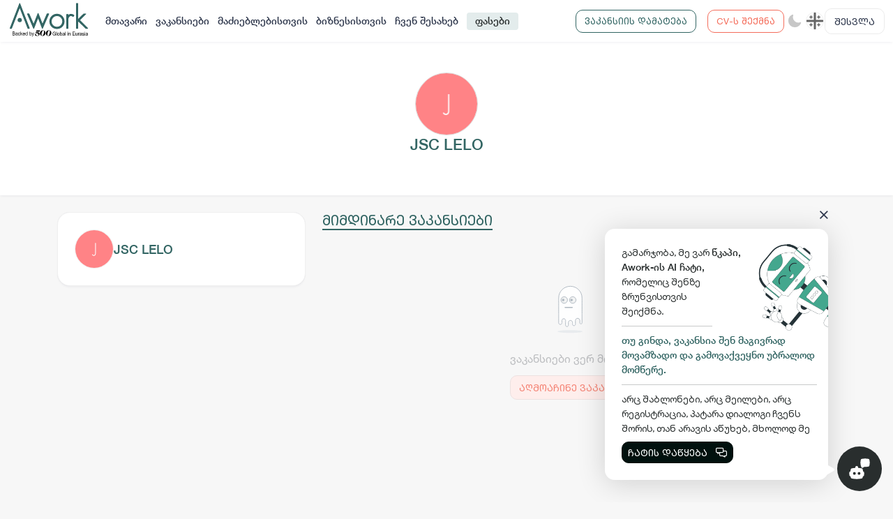

--- FILE ---
content_type: text/html; charset=utf-8
request_url: https://awork.ge/user/business/63d0fd48a1025bd4d5a93d76-jsc-lelo
body_size: 38007
content:
<!DOCTYPE html><html lang="en"><head>
    <meta charset="utf-8">
    <title>JSC LELO</title>
    <base href="/">
    <meta name="viewport" content="width=device-width, initial-scale=1.0, maximum-scale=1.0, user-scalable=no">

    <link rel="apple-touch-icon" sizes="180x180" href="assets/apple-touch-icon.png">
    <link rel="icon" type="image/png" sizes="32x32" href="assets/favicon-32x32.png">
    <link rel="icon" type="image/png" sizes="16x16" href="assets/favicon-16x16.png">
    <link rel="manifest" href="assets/site.webmanifest">
    <link rel="mask-icon" href="assets/safari-pinned-tab.svg" color="#2c5e46">
    <meta name="msapplication-TileColor" content="#ffc40d">
    <meta name="theme-color" content="#ffffff">
    <meta name="facebook-domain-verification" content="3dm05ktv15p5rgbaddzluzvvhfehkv">
    <!-- Global site tag (gtag.js) - Google Analytics -->
    <script async="" src="https://www.googletagmanager.com/gtag/js?id=G-C59QSDXJZ7"></script>
    <meta name="facebook-domain-verification" content="3dm05ktv15p5rgbaddzluzvvhfehkv">
    <meta name="facebook-domain-verification" content="joc6fzolmn2kxn4c8e675upgmcsk4s">
    <script>
        window.dataLayer = window.dataLayer || [];
        function gtag() { dataLayer.push(arguments); }
        gtag('js', new Date());

        gtag('config', 'G-C59QSDXJZ7');
    </script>
    <!-- Microsoft clarity -->
    <script type="text/javascript">
        (function (c, l, a, r, i, t, y) {
            c[a] = c[a] || function () { (c[a].q = c[a].q || []).push(arguments) };
            t = l.createElement(r); t.async = 1; t.src = "https://www.clarity.ms/tag/" + i;
            y = l.getElementsByTagName(r)[0]; y.parentNode.insertBefore(t, y);
        })(window, document, "clarity", "script", "d1dkt7pv0x");
    </script>
    <!-- Messenger Chat plugin Code -->
    <style ng-transition="serverApp"></style><meta property="og:title" content="JSC LELO"><meta property="og:type" content="website"><meta property="og:image" content="https://blobs.prod.awork.ge/original/c76c1a1e-b9c6-4ca8-882d-51d429a3b451-63d0fd48a1025bd4d5a93d76-image.jpg"><meta property="og:image:width" content="200"><meta property="og:image:height" content="200"><meta property="og:url" content="https://awork.ge/user/business/63d0fd48a1025bd4d5a93d76-jsc-lelo"><link rel="canonical" href="https://awork.ge/user/business/63d0fd48a1025bd4d5a93d76-jsc-lelo"><link rel="original-source" href="https://awork.ge/user/business/63d0fd48a1025bd4d5a93d76-jsc-lelo"><meta name="description" content="Awork-ი სამუშაოს მაძიებლებსა და კომპანიებს ერთმანეთთან აკავშირებს. კომპანიებს აქვთ შესაძლებლობა ბიზნეს პროფილის მეშვეობით ციფრულად მართონ HR პროცესები, ხოლო მომხმარებლებს შეუძლიათ მარტივად მოძებნონ ვაკანსიები და პლატფორმიდან გაუსვლელად გააგზავნონ აპლიკაციები."><meta property="og:description" content="Awork-ი სამუშაოს მაძიებლებსა და კომპანიებს ერთმანეთთან აკავშირებს. კომპანიებს აქვთ შესაძლებლობა ბიზნეს პროფილის მეშვეობით ციფრულად მართონ HR პროცესები, ხოლო მომხმარებლებს შეუძლიათ მარტივად მოძებნონ ვაკანსიები და პლატფორმიდან გაუსვლელად გააგზავნონ აპლიკაციები."><meta name="keywords" content="ევორქი, ადამიანური რესურსები, სამსახური, დასაქმება, ონლაინ დასაქმება, ვაკანსია, ვაკანსიები, რეზიუმე, სივი, სამუშაო, სამუშაოს მაძიებელი, ბიზნესი, ორგანიზაცია, აპლიკაცია, სამუშაო გამოცდილება, განათლება, უნარები, საოფისე, დისტანციური, ჰიბრიდული, ფრილანსი, სტაჟირება"><meta name="robots" content="index, follow"></head><body style="--brand: #f46d5b;--primary: #326563;--secondary: #f7f7f7;--tetriary: #ffffff;--footer_bg: #ffffff;--content_bg: #ffffff;--content_bg_modal: #ffffff;--secondary_active: #f0f0f0;--border_color2: #f0f0f0;--border_color: #d9d9d9;--input_bg: #fcf5eb;--base_color: #2f384d;--modal_bg: #FFFFFF;--white: #ffffff"><div id="fb-root"></div>

    <!-- Your Chat plugin code -->
    <div id="fb-customer-chat" class="fb-customerchat">
    </div>

    <script>
        var chatbox = document.getElementById('fb-customer-chat');
        chatbox.setAttribute("page_id", "111930741526417");
        chatbox.setAttribute("attribution", "biz_inbox");
    </script>

    <!-- Your SDK code -->
    <script>
        window.fbAsyncInit = function () {
            FB.init({
                xfbml: true,
                version: 'v14.0'
            });
        };

        (function (d, s, id) {
            var js, fjs = d.getElementsByTagName(s)[0];
            if (d.getElementById(id)) return;
            js = d.createElement(s); js.id = id;
            js.src = 'https://connect.facebook.net/en_US/sdk/xfbml.customerchat.js';
            fjs.parentNode.insertBefore(js, fjs);
        }(document, 'script', 'facebook-jssdk'));
    </script>
    <script>
        function gtag_report_conversion(url) {
            var callback = function () {
                if (typeof (url) != 'undefined') {
                    window.location = url;
                }
            };
            gtag('event', 'conversion', {
                'send_to': 'AW-10945048670/OjS2CLvW3MsDEN7ggOMo',
                'event_callback': callback
            });
            return false;
        }
    </script>
    <!-- Start of HubSpot Embed Code -->
    <script type="text/javascript" id="hs-script-loader" async="" defer="" src="//js-eu1.hs-scripts.com/143840597.js"></script>
    <script>
        // Hide HubSpot chat widget initially
        window.hsConversationsSettings = {
            loadImmediately: false
        };
    </script>
    <!-- End of HubSpot Embed Code -->

<style>@charset "UTF-8";:root{--brand:#f46d5b;--primary:#326563;--secondary:#f7f7f7;--tetriary:#ffffff;--footer_bg:#ffffff;--content_bg:#ffffff;--content_bg_modal:#ffffff;--secondary_active:#3b3122;--border_color2:#f0f0f0;--border_color:#d9d9d9;--input_bg:#fcf5eb;--base_color:#292e2e;--modal_bg:#FFFFFF;--white:#FFFFFF;--paddingLeft:240px;--df-messenger-chat-window-width:400px;--shadow_default:0 3px 3px -1px rgb(10 22 70 / 4%), 0 0 1px 0 rgb(10 22 70 / 6%)}:root{--bs-blue:#0d6efd;--bs-indigo:#6610f2;--bs-purple:#6f42c1;--bs-pink:#da4167;--bs-red:#dc3545;--bs-orange:#fd7e14;--bs-yellow:#ffc107;--bs-green:#198754;--bs-teal:#20c997;--bs-cyan:#0dcaf0;--bs-black:#000;--bs-white:#ffffff;--bs-gray:#6c757d;--bs-gray-dark:#343a40;--bs-gray-100:#f8f9fa;--bs-gray-200:#e9ecef;--bs-gray-300:#dee2e6;--bs-gray-400:#ced4da;--bs-gray-500:#adb5bd;--bs-gray-600:#6c757d;--bs-gray-700:#495057;--bs-gray-800:#343a40;--bs-gray-900:#212529;--bs-brand:#f46d5b;--bs-brand-light:#ffecea;--bs-primary:#326563;--bs-primary-light:#e3ecec;--bs-secondary:#f7f7f7;--bs-tetriary:#ffffff;--bs-warning:#f46d5b;--bs-danger:#ef4747;--bs-success:#38b371;--bs-light:white;--bs-dark:#01110e;--bs-danger-g:#e8112d;--bs-linkedin:#0077b5;--bs-brand-rgb:244, 109, 91;--bs-brand-light-rgb:255, 236, 234;--bs-primary-rgb:50, 101, 99;--bs-primary-light-rgb:227, 236, 236;--bs-secondary-rgb:247, 247, 247;--bs-tetriary-rgb:255, 255, 255;--bs-warning-rgb:244, 109, 91;--bs-danger-rgb:239, 71, 71;--bs-success-rgb:56, 179, 113;--bs-light-rgb:255, 255, 255;--bs-dark-rgb:1, 17, 14;--bs-danger-g-rgb:232, 17, 45;--bs-linkedin-rgb:0, 119, 181;--bs-primary-text-emphasis:#142828;--bs-secondary-text-emphasis:#636363;--bs-success-text-emphasis:#16482d;--bs-info-text-emphasis:#055160;--bs-warning-text-emphasis:#664d03;--bs-danger-text-emphasis:#58151c;--bs-light-text-emphasis:#495057;--bs-dark-text-emphasis:#495057;--bs-primary-bg-subtle:#d6e0e0;--bs-secondary-bg-subtle:#fdfdfd;--bs-success-bg-subtle:#d7f0e3;--bs-info-bg-subtle:#cff4fc;--bs-warning-bg-subtle:#fff3cd;--bs-danger-bg-subtle:#f8d7da;--bs-light-bg-subtle:#fcfcfd;--bs-dark-bg-subtle:#ced4da;--bs-primary-border-subtle:#adc1c1;--bs-secondary-border-subtle:#fcfcfc;--bs-success-border-subtle:#afe1c6;--bs-info-border-subtle:#9eeaf9;--bs-warning-border-subtle:#ffe69c;--bs-danger-border-subtle:#f1aeb5;--bs-light-border-subtle:#e9ecef;--bs-dark-border-subtle:#adb5bd;--bs-white-rgb:255, 255, 255;--bs-black-rgb:0, 0, 0;--bs-font-sans-serif:system-ui, -apple-system, "Segoe UI", Roboto, "Helvetica Neue", "Noto Sans", "Liberation Sans", Arial, sans-serif, "Apple Color Emoji", "Segoe UI Emoji", "Segoe UI Symbol", "Noto Color Emoji";--bs-font-monospace:SFMono-Regular, Menlo, Monaco, Consolas, "Liberation Mono", "Courier New", monospace;--bs-gradient:linear-gradient(180deg, rgba(255, 255, 255, .15), rgba(255, 255, 255, 0));--bs-body-font-family:var(--bs-font-sans-serif);--bs-body-font-size:1rem;--bs-body-font-weight:400;--bs-body-line-height:1.5;--bs-body-color:#212529;--bs-body-color-rgb:33, 37, 41;--bs-body-bg:#ffffff;--bs-body-bg-rgb:255, 255, 255;--bs-emphasis-color:#000;--bs-emphasis-color-rgb:0, 0, 0;--bs-secondary-color:rgba(33, 37, 41, .75);--bs-secondary-color-rgb:33, 37, 41;--bs-secondary-bg:#e9ecef;--bs-secondary-bg-rgb:233, 236, 239;--bs-tertiary-color:rgba(33, 37, 41, .5);--bs-tertiary-color-rgb:33, 37, 41;--bs-tertiary-bg:#f8f9fa;--bs-tertiary-bg-rgb:248, 249, 250;--bs-heading-color:inherit;--bs-link-color:#326563;--bs-link-color-rgb:50, 101, 99;--bs-link-decoration:underline;--bs-link-hover-color:#28514f;--bs-link-hover-color-rgb:40, 81, 79;--bs-code-color:#da4167;--bs-highlight-color:#212529;--bs-highlight-bg:#fff3cd;--bs-border-width:1px;--bs-border-style:solid;--bs-border-color:var(--border_color);--bs-border-color-translucent:rgba(0, 0, 0, .175);--bs-border-radius:.375rem;--bs-border-radius-sm:.25rem;--bs-border-radius-lg:.5rem;--bs-border-radius-xl:1rem;--bs-border-radius-xxl:2rem;--bs-border-radius-2xl:var(--bs-border-radius-xxl);--bs-border-radius-pill:50rem;--bs-box-shadow:0 .5rem 1rem rgba(0, 0, 0, .15);--bs-box-shadow-sm:0 .125rem .25rem rgba(0, 0, 0, .075);--bs-box-shadow-lg:0 1rem 3rem rgba(0, 0, 0, .175);--bs-box-shadow-inset:inset 0 1px 2px rgba(0, 0, 0, .075);--bs-focus-ring-width:.25rem;--bs-focus-ring-opacity:.25;--bs-focus-ring-color:rgba(50, 101, 99, .25);--bs-form-valid-color:#38b371;--bs-form-valid-border-color:#38b371;--bs-form-invalid-color:#dc3545;--bs-form-invalid-border-color:#dc3545}*,*:before,*:after{box-sizing:border-box}@media (prefers-reduced-motion: no-preference){:root{scroll-behavior:smooth}}body{margin:0;font-family:var(--bs-body-font-family);font-size:var(--bs-body-font-size);font-weight:var(--bs-body-font-weight);line-height:var(--bs-body-line-height);color:var(--bs-body-color);text-align:var(--bs-body-text-align);background-color:var(--bs-body-bg);-webkit-text-size-adjust:100%;-webkit-tap-highlight-color:rgba(0,0,0,0)}:root{--bs-breakpoint-xs:0;--bs-breakpoint-sm:576px;--bs-breakpoint-md:768px;--bs-breakpoint-lg:992px;--bs-breakpoint-xl:1200px;--bs-breakpoint-xxl:1750px}:root{--bs-btn-close-filter:}:root{--bs-carousel-indicator-active-bg:#ffffff;--bs-carousel-caption-color:#ffffff;--bs-carousel-control-icon-filter:}:root{--swiper-theme-color:#007aff}:root{--swiper-navigation-size:44px}:root{--brand:#f46d5b;--primary:#326563;--secondary:#f7f7f7;--tetriary:#ffffff;--footer_bg:#ffffff;--content_bg:#ffffff;--content_bg_modal:#ffffff;--secondary_active:#3b3122;--border_color2:#f0f0f0;--border_color:#d9d9d9;--input_bg:#fcf5eb;--base_color:#292e2e;--modal_bg:#FFFFFF;--white:#FFFFFF;--paddingLeft:240px;--df-messenger-chat-window-width:400px;--shadow_default:0 3px 3px -1px rgb(10 22 70 / 4%), 0 0 1px 0 rgb(10 22 70 / 6%)}:root{--swiper-theme-color:$clr-base;--swiper-navigation-size:24px;--swiper-pagination-bullet-width:6px;--swiper-pagination-bullet-height:6px}body{color:var(--base_color);background:var(--secondary);font-family:Helvetica Neue;font-size:14px}*:focus{outline:none!important;box-shadow:none!important}@font-face{font-family:Helvetica Neue;src:url(/assets/fonts/Helvetica-Neue-GEO/HelveticaNeueLTGEO-55Roman.woff2) format("woff2"),url(/assets/fonts/Helvetica-Neue-GEO/HelveticaNeueLTGEO-55Roman.woff) format("woff");font-weight:400;font-style:normal;font-display:swap}@property --angle{syntax:"<angle>";initial-value:0deg;inherits:false}@media (max-width: 1200.98px){body{font-size:14px}}@media print{body{margin:0;color:#000;background-color:#fff;print-color-adjust:exact;-webkit-print-color-adjust:exact}#fb-root{display:none!important}}</style><link rel="stylesheet" href="styles.306e2c6275e97d1b.css" media="print" onload="this.media='all'"><noscript><link rel="stylesheet" href="styles.306e2c6275e97d1b.css"></noscript>


    <app-root _nghost-sc309="" ng-version="13.1.3"><div _ngcontent-sc309="" style="display:none;"><router-outlet _ngcontent-sc309=""></router-outlet><user-layout class="ng-star-inserted"><!----><!----><div style="padding-top: 60px;"><router-outlet></router-outlet><user-business-details class="ng-tns-c357-0 ng-star-inserted"><div class="wrapper vacancy-detail full-height courses pb-4 ng-tns-c357-0 ng-trigger ng-trigger-fadeIn ng-star-inserted" style=""><section class="section-title ng-tns-c357-0"><div class="container ng-tns-c357-0"><div class="row justify-content-center ng-tns-c357-0"><div class="col-sm-12 mb-3 text-center ng-tns-c357-0"><div class="vacancy-info align-items-center flex-column gap-2 ng-tns-c357-0"><div class="vacancy-company-img ng-tns-c357-0"><img alt="" onerror="this.style.display='none'" class="ng-tns-c357-0 ng-star-inserted" src="https://blobs.prod.awork.ge/original/2dd0c006-949f-41f2-84d4-3acaf964dfa6-j.png" style=""><!----></div><div class="vacancy-content pb-0 ng-tns-c357-0"><h4 class="mb-0 ng-tns-c357-0"> JSC LELO </h4><!----><!----></div></div></div><!----></div></div></section><section class="ng-tns-c357-0"><div class="container py-4 ng-tns-c357-0"><div class="row ng-tns-c357-0"><div class="col-md-5 col-lg-4 company-col ng-tns-c357-0"><div class="content content-card company-box ng-tns-c357-0"><business-card class="ng-tns-c357-0 ng-tns-c291-1 ng-star-inserted" style=""><div class="company-overview ng-tns-c291-1 ng-star-inserted"><div class="company-small-card align-items-center ng-tns-c291-1"><!----><div class="company-info ng-tns-c291-1"><h4 class="ng-tns-c291-1"><a class="ng-tns-c291-1" href="/user/business/63d0fd48a1025bd4d5a93d76-jsc-lelo"> JSC LELO </a></h4></div></div><!----><!----><!----><!----><!----><!----></div><!----><!----><!----><!----><!----></business-card></div></div><div class="col-md-7 col-lg-8 ng-tns-c357-0"><!----><div class="vacancy-description vacancy-tabs ng-tns-c357-0"><h4 translate="" class="description-title ng-tns-c357-0 activeTab"> მიმდინარე ვაკანსიები </h4><!----></div><div class="vacancies-horizontal ng-tns-c357-0 ng-star-inserted" style=""><vacancy-list class="ng-tns-c357-0 ng-tns-c293-2 ng-star-inserted"><div class="ng-tns-c293-2 ng-star-inserted"><!----><div class="row ng-tns-c293-2"><div infinitescroll="" class="ng-tns-c293-2 ng-trigger ng-trigger-fadeIn ng-star-inserted" style=""><!----><div class="d-flex align-items-center justify-content-center ng-tns-c293-2 ng-star-inserted" style=""><div empty="" class="empty-data empty-vacancy-list mt-4 ng-tns-c293-2"><ng-lottie width="132px" height="132px" class="ng-tns-c357-0"><div style="width:132px;height:132px;"></div></ng-lottie><span translate="" class="ng-tns-c357-0"> ვაკანსიები ვერ მოიძებნა </span><a translate="" class="btn btn-brand-light ng-tns-c357-0" href="/user/vacancy"> აღმოაჩინე ვაკანსიები </a></div></div><!----></div><!----><!----></div></div><!----><!----><!----><!----></vacancy-list></div><!----><!----></div></div></div></section></div><!----></user-business-details><!----></div><app-footer class="ng-star-inserted"><footer><div class="container-fluid px-md-3 px-lg-4"><div class="row"><div class="col-lg-4 pt-3"><div class="footer-logo img-contain"><img src="/assets/img/logo-01_new.svg" width="100" alt=""></div><p translate="" class="text-muted2"> Awork-ი სამუშაოს მაძიებლებსა და კომპანიებს ერთმანეთთან აკავშირებს. კომპანიებს აქვთ შესაძლებლობა ბიზნეს პროფილის მეშვეობით ციფრულად მართონ HR პროცესები, ხოლო მომხმარებლებს შეუძლიათ მარტივად მოძებნონ ვაკანსიები და პლატფორმიდან გაუსვლელად გააგზავნონ აპლიკაციები. </p><div class="socials"><a href="https://www.facebook.com/aworkge" target="_blank"><img src="assets/img/icons/social_fb.svg" width="100%" alt=""></a><a href="https://www.instagram.com/awork.ge/" target="_blank"><img src="assets/img/icons/social_ig.svg" width="100%" alt=""></a><a href="https://www.tiktok.com/@awork.ge" target="_blank"><img src="assets/img/icons/social_tk.svg" width="100%" alt=""></a><a href="https://www.linkedin.com/company/aworkge" target="_blank"><img src="assets/img/icons/social_ln.svg" width="100%" alt=""></a></div></div><div class="col-lg-4 offset-lg-1 pt-3"><div translate="" class="footer-col-title"> ბმულები </div><div><div class="main-links"><a routerlink="./vacancy" href="/user/vacancy"><span translate="">ვაკანსიები</span></a><a routerlink="./job-seekers" href="/user/job-seekers"><span translate="">მაძიებლებისთვის</span></a><a routerlink="./for-business" href="/user/for-business"><span translate=""> ბიზნესისთვის</span></a><a href="/user/about" routerlink="./about"><span translate="">ჩვენ შესახებ</span></a><a routerlink="./pricing" href="/user/pricing"><span translate="">ფასები</span></a></div></div></div><div class="col-lg-3 pt-3"><div translate="" class="footer-col-title"> სიახლეების გამოწერა </div><div class="form-group subs-input-form"><div class="input-group"><input type="email" class="form-control form-control-lg ng-untouched ng-pristine ng-invalid" placeholder="შეიყვანეთ თქვენი ელ.ფოსტა" value=""><button class="input-group-text" disabled=""><small translate=""> გამოწერა </small><!----></button></div></div><div class="terms-links"><a routerlink="privacy" translate="" href="/user/privacy">მონაცემთა დაცვა</a><a routerlink="terms" translate="" href="/user/terms">წესები და პირობები</a><a routerlink="https://blog.awork.ge/" target="_blank" href="/user/https:/blog.awork.ge"><span translate=""> ბლოგი <i class="far fa-external-link"></i></span></a><a routerlink="contact" translate="" href="/user/contact">კონტაქტი</a></div><div class="d-flex justify-content-between mt-4"><div class="d-flex align-items-center gap-4"><a href="https://apps.apple.com/us/app/awork-app/id1635365259" ngbtooltip="Download Awork App for iOS" container="body" target="_blank" class="position-relative"><img src="/assets/img/app-store.svg" width="40" alt=""></a><!----><a href="https://play.google.com/store/apps/details?id=ge.awork" ngbtooltip="Download Awork App for Android" container="body" target="_blank" class="position-relative"><img src="/assets/img/play-store.svg" width="34" alt=""></a><!----></div></div></div></div></div><div class="footer-bottom"><div class="container"><div class="footer-theme-change"><div class="copyright text-muted"><i class="far fa-copyright"></i> 2026 Awork.ge ყველა უფლება დაცულია </div></div></div></div></footer></app-footer><!----></user-layout><!----></div><!----><!----></app-root>
    <!-- Meta Pixel Code -->
    <script>
        !function (f, b, e, v, n, t, s) {
            if (f.fbq) return; n = f.fbq = function () {
                n.callMethod ?
                    n.callMethod.apply(n, arguments) : n.queue.push(arguments)
            };
            if (!f._fbq) f._fbq = n; n.push = n; n.loaded = !0; n.version = '2.0';
            n.queue = []; t = b.createElement(e); t.async = !0;
            t.src = v; s = b.getElementsByTagName(e)[0];
            s.parentNode.insertBefore(t, s)
        }(window, document, 'script',
            'https://connect.facebook.net/en_US/fbevents.js');
        fbq('init', '876628593452844');
        fbq('track', 'PageView');
    </script>
    <noscript><img height="1" width="1" style="display:none"
            src="https://www.facebook.com/tr?id=876628593452844&ev=PageView&noscript=1" /></noscript>
    <!-- End Meta Pixel Code -->

    <link rel="stylesheet" href="https://www.gstatic.com/dialogflow-console/fast/df-messenger/prod/v1/themes/df-messenger-default.css">
    <script src="https://www.gstatic.com/dialogflow-console/fast/df-messenger/prod/v1/df-messenger.js"></script>
<script src="runtime.aa37692a1dd220bf.js" type="module"></script><script src="polyfills.9752d2d5b455b6df.js" type="module"></script><script src="scripts.38b145ae71b3c9e7.js" defer=""></script><script src="main.0aa5d46ecfae8322.js" type="module"></script>


<script id="serverApp-state" type="application/json">{&q;language-transfer-ka&q;:{&q;home&q;:{&q;landing&q;:{&q;platform&q;:&q;ჩვენს პლატფორმაზე მარტივად შეძლებ პროფესიონალური CV-ს შედგენას, ვაკანსიების ადგილმდებარეობით/ფილტრებით მოძიებას და საიტიდან გაუსვლელად CV-ს გაგზავნას&q;,&q;popular&q;:&q;ტრენდული ძიებები&q;,&q;leave_cv&q;:&q;დატოვე CV&q;,&q;find_dream_job&q;:&q;Find your dream job&q;,&q;premium&q;:&q;პრემიუმ ვაკანსიები&q;,&q;latest&q;:&q;უახლესი ვაკანსიები&q;,&q;find_job&q;:&q;მოძებნე ვაკანსია აქ!&q;,&q;dream_job&q;:&q;იპოვე შენი ოცნების სამსახური&q;,&q;add_job&q;:&q;განათავსე ვაკანსია აქ!&q;,&q;all_vacancies&q;:&q;ყველა ვაკანსია&q;,&q;cv_folders&q;:&q;CV ფოლდერები&q;,&q;app_modal&q;:{&q;title&q;:&q;გამოცადე Awork-ის განახლებული დიზაინი&q;,&q;from_app&q;:&q;App Store&q;,&q;from_play&q;:&q;Google Play&q;,&q;dwn_1&q;:&q;გადმოწერე აპლიკაცია&q;,&q;dwn_2&q;:&q;-დან და კიდევ უფრო გაიმარტივე სამსახურის ძიების და CV-ს გაგზავნის პროცესი!&q;,&q;install&q;:&q;გადმოწერა&q;,&q;visit_website&q;:&q;ეწვიე საიტს&q;}},&q;seekers&q;:{&q;title&q;:&q;Job seekers&q;,&q;header&q;:&q;მოძებნე შენზე მორგებული სამსახური შენთან ახლოს&q;,&q;subheader&q;:&q;არ ჩამორჩე შრომის ბაზრის სიახლეებს და გაიმარტივე CV-ს გაგზავნის პროცესი&q;,&q;we_offer&q;:&q;Awork გთავაზობთ&q;,&q;personalization_head&q;:&q;პროფილი&q;,&q;personalization_sub&q;:&q;შეავსე მარტივი ფორმა და უკეთ გააცანი შენი თავი დამსაქმებელს&q;,&q;fill_cv_head&q;:&q;CV-ის შედგენა&q;,&q;fill_cv_sub&q;:&q;მარტივად შექმენი პროფესიონალური CV ან ატვირთე არსებული. დაიმახსოვრე, CV-ს ხარისხს დიდი წონა აქვს&q;,&q;intro_head&q;:&q;ინტრო ვიდეო&q;,&q;intro_sub&q;:&q;თუ სურვილი გაქვს, მოუყევი პოტენციურ დამსაქმებლებს შენს შესახებ 1 წუთიან ვიდეოში&q;,&q;vacancy_page&q;:&q;ვაკანსიების გვერდი&q;,&q;vacancies_sub&q;:&q;ფილტრების მეშვეობით ადვილად მოძებნე ვაკანსია შენთვის მისაღები პირობებით, აღმოაჩინე რუკაზე და იქვე გააგზავნე CV.&q;,&q;search&q;:&q;ძებნა&q;,&q;filters&q;:&q;ფილტრაცია&q;,&q;location&q;:&q;ლოკაცია&q;,&q;search_now&q;:&q;ძებნის დაწყება&q;,&q;send_resume_head&q;:&q;CV-ს გაგზავნა&q;,&q;send_resume_sub&q;:&q;მარტივად მიაგენი სასურველ ვაკანსიას და გააგზავნე CV ერთი დაჭერით.&q;,&q;save_vacancy_head&q;:&q;ვაკანსიების შენახვა&q;,&q;save_vacancy_sub&q;:&q;შეარჩიე ვაკანსიები და შეინახე პროფილის გვერდზე.&q;,&q;visibility_head&q;:&q;პროფილის ორი სტატუსი&q;,&q;visibility_sub&q;:&q;პირველი - ღია, ანუ დამსაქმებელი თვითონ გპოულობს და მეორე - დახურული, შენ თვითონ უგზავნი CV-ს დამსაქმებელს.&q;,&q;categories_head&q;:&q;კატეგორიების გამოწერა&q;,&q;categories_sub&q;:&q;გამოიწერე კონკრეტული კატეგორიების ქვეშ ვაკანსიები და მიიღე ისინი ყოველდღიურად&q;,&q;by_region&q;:&q;აღმოაჩინე აქტიური ვაკანსიები რეგიონების მიხედვით&q;,&q;reviews&q;:&q;მომხმარებლების შეფასება&q;,&q;job_help_head&q;:&q;გსურს დასაქმება?&q;,&q;job_help_sub&q;:&q;დაგვიტოვე შენი საკონტაქტო ინფორმაცია, ჩვენი წარმომადგენელი დაგიკავშირდება და დაგეხმარება სასურველი ვაკანსიის მოძებნაში&q;,&q;job_help&q;:&q;გაგზავნა&q;,&q;job_help_success&q;:&q;თქვენი საკონტაქტო ინფორმაცია წარმატებით გამოიგზავნა. ჩვენი წარმომადგენელი მალე დაგიკავშირდებათ.&q;,&q;subscribe_head&q;:&q;სამუშაოს შეტყობინებები&q;,&q;subscribe_sub&q;:&q;\&q;შემატყობინე\&q; ფუნქციონალის გამოყენებით მიიღე ახალი ვაკანსიების შესახებ ინფორმაცია ელ.ფოსტაზე.&q;,&q;map_count&q;:&q;{{count}} ვაკანსია&q;,&q;map_coming_soon&q;:&q;მალე...&q;}},&q;auth&q;:{&q;user&q;:{&q;text&q;:{&q;signup&q;:&q;რეგისტრაცია&q;,&q;title&q;:&q;მოძებნე შენზე მორგებული სამსახური შენთან ახლოს&q;,&q;title_2&q;:&q;გაიმარტივე CV - ს გაგზავნის პროცედურა, მიიღე შენზე მორგებული შემოთავაზებები და დაზოგე შენი დრო&q;,&q;have_account&q;:&q;გაქვს ანგარიში?&q;,&q;sign_in&q;:&q;შესვლა&q;,&q;sign_up&q;:&q;რეგისტრაცია&q;,&q;authorization&q;:&q;ავტორიზაცია&q;,&q;create_cv_info&q;:&q;CV-ს შექმნისთვის აუცილებელია გქონდეთ Awork-ის ანგარიში&q;,&q;dark&q;:&q;მუქი&q;,&q;light&q;:&q;ნათელი&q;,&q;phone&q;:&q;მობილურის ნომერი&q;,&q;password&q;:&q;პაროლი&q;,&q;forgot&q;:&q;დაგავიწყდა პაროლი?&q;,&q;create_bookmark_info&q;:&q;ვაკანსიის შენახვისთვის აუცილებელია გქონდეთ Awork-ის ანგარიში&q;,&q;signup_success&q;:&q;რეგისტრაცია წარმატებულია!&q;,&q;signup_key&q;:&q;მობილურის ნომერი / ელ. ფოსტა&q;,&q;login&q;:&q;ავტორიზაცია&q;,&q;no_account&q;:&q;არ გაქვს ანგარიში?&q;,&q;signup_business&q;:&q;დაარეგისტრირე ბიზნესი&q;,&q;signup_business_msg&q;:&q;გინდა ვაკანსიის განთავსება?&q;,&q;linkedin_login&q;:&q;LinkedIn-ით ავტორიზაცია&q;},&q;inputs&q;:{&q;phone&q;:&q;მობილურის ნომერი&q;,&q;phone_required&q;:&q;ნომრის მითითება სავალდებულოა&q;,&q;phone_invalid&q;:&q;ნომრის ფორმატი არასწორია&q;,&q;password&q;:&q;პაროლი&q;,&q;full_name&q;:&q;სახელი და გვარი&q;,&q;agree_to&q;:&q;ვეთანხმები Awork-ის&q;,&q;terms&q;:&q;წესებს &a; პირობებს &q;,&q;privacy&q;:&q;მონაცემთა დაცვის პოლიტიკას&q;,&q;notify&q;:&q;მსურს მივიღო სმს შეტყობინებები სიახლეების შესახებ&q;,&q;by_phone&q;:&q;მობილურის ნომრით&q;,&q;by_email&q;:&q;ელ. ფოსტით&q;,&q;signup&q;:&q;ავტორიზაცია&q;,&q;name&q;:&q;კომპანიის დასახელება&q;,&q;email&q;:&q;ელ.ფოსტა&q;,&q;email_required&q;:&q;ელ.ფოსტის მითითება სავალდებულოა&q;,&q;email_invalid&q;:&q;ელ.ფოსტის ფორმატი არასწორია&q;,&q;vat&q;:&q;საიდენტიფიკაციო კოდი&q;},&q;actions&q;:{&q;continue&q;:&q;გაგრძელება&q;},&q;errors&q;:{&q;phone_required&q;:&q;მობილურის ნომერი სავალდებულოა&q;,&q;phone_invalid&q;:&q;მობილურის ნომრის ფორმატი არ არის სწორი, გთხოვთ გადაამოწმოთ&q;,&q;password_required&q;:&q;პაროლი სავალდებულოა&q;,&q;password_length&q;:&q;პაროლი უნდა შედგებოდეს მინიმუმ 8 სიმბოლოსგან&q;,&q;name_invalid&q;:&q;სახელი უნდა შედგებოდეს მინიმუმ ორი სიტყვისგან&q;,&q;name_required&q;:&q;სახელი და გვარი სავალდებულოა&q;,&q;pswd_no_match&q;:&q;პაროლები არ ემთხვევა ერთმანეთს&q;}},&q;business&q;:{&q;text&q;:{&q;register&q;:&q;ბიზნესის რეგისტრაცია&q;,&q;title&q;:&q;შექმენი ბიზნესის პროფილი&q;,&q;title_2&q;:&q;ციფრულად მართეთ HR პროცესები და აწარმოეთ რეკრუტმენტის სრული ციკლი&q;,&q;signup_success&q;:&q;რეგისტრაცია წარმატებულია!&q;,&q;have_account&q;:&q;გაქვს ანგარიში?&q;,&q;login&q;:&q;გაიარე ავტორიზაცია&q;},&q;phs&q;:{&q;phone&q;:&q;ბიზნესის ტელეფონი (მობილური)&q;,&q;name&q;:&q;ბიზნესის სახელი&q;,&q;vat&q;:&q;საიდენტიფიკაციო კოდი&q;,&q;email&q;:&q;ბიზნესის ელ.ფოსტა&q;,&q;password&q;:&q;ანგარიშის პაროლი&q;},&q;actions&q;:{&q;continue&q;:&q;გაგრძელება&q;},&q;errors&q;:{&q;phone_required&q;:&q;ტელეფონის ნომერი სავალდებულოა&q;,&q;name_required&q;:&q;ბიზნესის სახელი სავალდებულოა&q;,&q;vat_required&q;:&q;საიდენტიფიკაციო კოდი სავალდებულოა&q;,&q;email_required&q;:&q;კომპანიის მეილი სავალდებულოა&q;,&q;email_format&q;:&q;მეილის ფორმატი არ არის სწორი&q;,&q;password_required&q;:&q;პაროლი სავალდებულოა&q;,&q;password_length&q;:&q;პაროლი უნდა შედგებოდეს მინიმუმ 8 სიმბოლოსგან&q;,&q;invalid&q;:&q;შეყვანილი მონაცემები არ არის ვალიდური, გთხოვთ გადაამოწმოთ&q;}},&q;forgot&q;:{&q;text&q;:{&q;title&q;:&q;აღადგინე პაროლი ტელეფონით ან არსებობის შემთხვევაში ელ. ფოსტით&q;,&q;title_2&q;:&q;აღადგინე პაროლი&q;,&q;code_sent_to&q;:&q;კოდი გამოგზავნილია&q;,&q;send_success&q;:&q;კოდი წარმატებით გამოიგზავნა&q;,&q;code_correct&q;:&q;კოდი სწორია&q;,&q;email_sent&q;:&q;აღდგენის მეილი გამოგზავნილია მისამართზე {{email}}&q;,&q;change_success&q;:&q;პაროლი წარმატებით შეიცვალა&q;,&q;update&q;:&q;პაროლის განახლება&q;},&q;action&q;:{&q;phone&q;:&q;მობილურით&q;,&q;email&q;:&q;ელ. ფოსტით&q;,&q;back&q;:&q;უკან&q;}},&q;set_phone&q;:{&q;text&q;:{&q;greeting&q;:&q;გამარჯობა,&q;,&q;provide_number&q;:&q;სისტემაში შესასვლელად გთხოვთ მიუთითოთ თქვენი მობილური&q;,&q;logout_question&q;:&q;არ ხარ&q;,&q;logout&q;:&q;გამოსვლა&q;}},&q;unauthenticated&q;:&q;გთხოვთ, გაიაროთ ავტორიზაცია&q;,&q;business_required&q;:&q;გთხოვთ, გაიარეთ ავტორიზაცია ბიზნეს ანგარიშით&q;},&q;profile&q;:{&q;notify&q;:{&q;notify&q;:&q;შემატყობინე&q;,&q;notify_desc&q;:&q;Using &s;Remind me&s; we give you opportunity to receive information about new job listings via email&q;,&q;notify_category&q;:&q;სამუშაოს კატეგორიის მიხედვით&q;,&q;activity&q;:&q;ჩემი აქტივობიდან გამომდინარე&q;,&q;activity_desc&q;:&q;გამოგიგზავნით ვაკანსიებს, რომლებიც ყველაზე ახლოსაა თქვენს პროფილთან და უკვე გაგზავნილ ვაკანსიებთან&q;,&q;category_enter&q;:&q;სამუშაო კატეგორიების მითითებით&q;,&q;category_enter_desc&q;:&q;გამოგიგზავნით ვაკანსიებს იმ სამუშაო კატეგორიებიდან, რომლებსაც თქვენ მიუთითებთ&q;,&q;enter_category&q;:&q;კატეგორიების დამატება&q;,&q;position&q;:&q;პოზიციის დასახელების მიხედვით&q;,&q;position_enter&q;:&q;პოზიციის დასახელებების მითითებით&q;,&q;position_enter_desc&q;:&q;გამოგიგზავნით შეტყობინებას იმ ახალ ვაკანსიებზე, რომელ პოზიციასაც ჩაწერთ ქვემოთ მოცემულ ველში&q;,&q;enter_position&q;:&q;შეიყვანე პოზიციის დასახელება&q;,&q;location&q;:&q;ლოკაციის გამოყენებით&q;,&q;location_enter&q;:&q;ლოკაციის მითითებით&q;,&q;location_enter_desc&q;:&q;გამოგიგზავნით ვაკანსიებს იმ ლოკაციასთან ახლოს, რომელსაც თქვენ მიუთითებთ&q;,&q;notify_desc_no_email&q;:&q;ამ ფუნქციონალის გამოსაყენებლად შეიყვანე&q;,&q;notify_desc_with_email&q;:&q;ამ ფუნქციონალის გამოყენებით შეგიძლია მიიღოთ ახალი ვაკანსიების შესახებ ინფორმაცია ელ. ფოსტაზე.&q;,&q;notify_email&q;:&q;ელ. ფოსტა&q;,&q;require_mail&q;:&q;შემატყობინე ფუნქციონალის ჩასართავად მიუთითეთ თქვენი ელ. ფოსტა&q;,&q;notify_interests&q;:&q;Choose your interests:&q;},&q;profile&q;:{&q;text&q;:{&q;add&q;:&q;დაამატე ახალი პროფილი&q;,&q;current&q;:&q;არსებული პროფილი:&q;,&q;visible_text&q;:&q;გახადე პროფილი ხილვადი დამსაქმებლებისთვის&q;,&q;visible_text_tooltip&q;:&q;თუ თქვენი პროფილი გახდება ხილვადი დამსაქმებლებისთვის, ისინი შეძლებენ თქვენს მიერ შევსებული მონაცემების ნახვას სპეციალურად განკუთვნილ CV-ბაზაში.&q;,&q;visible_on&q;:&q;სპეციალურად მათთვის განკუთვნილ CV ბაზაში, რაც ზრდის თქვენი დასაქმების შანსს&q;,&q;visible_off&q;:&q;გარდა იმ შემთხვევისა, როდესაც კონკრეტულ ვაკანსიაზე გააგზავნით აპლიკაციას&q;,&q;visible_text_on&q;:&q;თქვენი პროფილი ხილვადია დამსაქმებლებისთვის&q;,&q;visible_text_off&q;:&q;თქვენი პროფილი არ არის ხილვადი დამსაქმებლებისთვის&q;,&q;pdf_resume&q;:&q;CV-ის გენერირება PDF-ში&q;},&q;inputs&q;:{&q;name&q;:&q;მიუთითე პროფილის სახელი&q;},&q;phs&q;:{&q;name&q;:&q;დაწერე პროფილი სახელი&q;}},&q;exp&q;:{&q;text&q;:{&q;add&q;:&q;დაამატე სამუშაო გამოცდილება&q;,&q;update&q;:&q;განაახლე სამუშაო გამოცდილება&q;,&q;title&q;:&q;სამუშაო გამოცდილება&q;,&q;present&q;:&q;დღემდე&q;,&q;remove_confirm&q;:&q;ნამდვილად გსურთ {{employer}} გამოცდილების წაშლა?&q;,&q;no_exp&q;:&q;სამუშაო გამოცდილება არ არის მითითებული&q;,&q;invalid_date&q;:&q;არჩეული თვე ან წელი არ არის ვალიდური&q;},&q;inputs&q;:{&q;position&q;:&q;პოზიცია&q;,&q;employer&q;:&q;დამსაქმებელი&q;,&q;working_on&q;:&q;დღემდე&q;,&q;date_from&q;:&q;დან&q;,&q;date_to&q;:&q;მდე&q;,&q;url&q;:&q;დამსაქმებლის URL&q;,&q;employment_type&q;:&q;დასაქმების ტიპი&q;,&q;description&q;:&q;ფუნქცია-მოვალეობები&q;},&q;phs&q;:{&q;position&q;:&q;მიუთითე პოზიციის დასახელება&q;,&q;employer&q;:&q;მიუთითე დამსაქმებლის კომპანიის დასახელება&q;,&q;url&q;:&q;მიუთითე თქვენი დამსაქმებლის URL&q;,&q;df_month&q;:&q;აირჩიე დაწყების თვე&q;,&q;df_year&q;:&q;აირჩიე დაწყების წელი&q;,&q;dt_month&q;:&q;აირჩიე დასრულების თვე&q;,&q;dt_year&q;:&q;აირჩიე დასრულების წელი&q;,&q;description&q;:&q;გვითხარით მეტი თქვენი ფუნქცია-მოვალეობების, პასუხისმგებლობების, მიღწევების და სხვა დეტალების შესახებ.&q;}},&q;edu&q;:{&q;text&q;:{&q;add&q;:&q;დაამატე განათლება&q;,&q;update&q;:&q;განაახლე განათლება&q;,&q;title&q;:&q;განათლება&q;,&q;present&q;:&q;დღემდე&q;,&q;remove_confirm&q;:&q;ნამდვილად გსურთ {{institution}} წაშლა?&q;,&q;no_edu&q;:&q;განათლება არ არის მითითებული&q;},&q;inputs&q;:{&q;institution&q;:&q;უნივერსიტეტი&q;,&q;faculty&q;:&q;ფაკულტეტი&q;,&q;degree&q;:&q;ხარისხი&q;,&q;grade&q;:&q;ქულა (GPA / ETCS)&q;,&q;date_from&q;:&q;დან&q;,&q;date_to&q;:&q;მდე&q;,&q;url&q;:&q;უნივერსიტეტის URL&q;,&q;description&q;:&q;მიღწევები&q;},&q;phs&q;:{&q;institution&q;:&q;მიუთითე უნივერსიტეტის სახელი&q;,&q;faculty&q;:&q;მიუთითე ფაკულტეტის სახელი&q;,&q;degree&q;:&q;აირჩიე ხარისხი&q;,&q;grade&q;:&q;ქულა (GPA / ETCS)&q;,&q;url&q;:&q;უნივერსიტეტის url&q;,&q;df_month&q;:&q;აირჩიე დაწყების თვე&q;,&q;df_year&q;:&q;აირჩიე დაწყების წელი&q;,&q;dt_month&q;:&q;აირჩიე დასრულების თვე&q;,&q;dt_year&q;:&q;აირჩიე დასრულების წელი&q;,&q;description&q;:&q;გვითხარით მეტი თქვენი საქმიანობის, მიღებული ცოდნის და სხვა დეტალების შესახებ&q;}},&q;projects&q;:{&q;text&q;:{&q;add&q;:&q;დაამატე პროექტი&q;,&q;update&q;:&q;პროექტის განახლება&q;,&q;title&q;:&q;პროექტები&q;,&q;present&q;:&q;მდე&q;,&q;remove_confirm&q;:&q;ნამდვილად გსურთ {{project}} წაშლა?&q;,&q;no_projects&q;:&q;პროექტები არ არის მითითებული&q;},&q;inputs&q;:{&q;title&q;:&q;დასახელება&q;,&q;working_on&q;:&q;მიმდინარე&q;,&q;date_from&q;:&q;დან&q;,&q;date_to&q;:&q;მდე&q;,&q;url&q;:&q;პროექტის URL&q;,&q;description&q;:&q;აღწერე პროექტი აქ&q;},&q;phs&q;:{&q;title&q;:&q;მიუთითე დასახელება&q;,&q;url&q;:&q;მიუთითე პროექტის URL&q;,&q;df_month&q;:&q;აირჩიე დაწყების თვე&q;,&q;df_year&q;:&q;აირჩიე დაწყების წელი&q;,&q;dt_month&q;:&q;აირჩიე დასრულების თვე&q;,&q;dt_year&q;:&q;აირჩიე დასრულების წელი&q;,&q;description&q;:&q;გვითხარით მეტი ამ პროექტზე და თქვენს როლზე&q;}},&q;contact&q;:{&q;address&q;:{&q;title&q;:&q;მისამართი&q;,&q;update&q;:&q;მისამართის განახლება&q;,&q;search&q;:&q;მისამართის მოძებნა&q;,&q;na&q;:&q;არ არის ხელმისაწვდომი&q;},&q;phone&q;:{&q;title&q;:&q;მობილურის ნომერი&q;,&q;update&q;:&q;განაახლე მობილურის ნომერი&q;},&q;email&q;:{&q;title&q;:&q;ელ.ფოსტა&q;,&q;update&q;:&q;განაახლე თქვენი ელ.ფოსტა&q;,&q;na&q;:&q;არ არის ხელმისაწვდომი&q;},&q;text&q;:{&q;title&q;:&q;საკონტაქტო ინფორმაცია&q;,&q;update&q;:&q;განაახლე საკონტაქტო ინფორმაცია&q;,&q;address&q;:&q;მისამართი&q;,&q;no_address&q;:&q;მისამართის გარეშე&q;},&q;inputs&q;:{&q;address&q;:&q;მისამართი&q;,&q;phone&q;:&q;მობილური&q;,&q;email&q;:&q;ელ.ფოსტა&q;},&q;phs&q;:{&q;phone&q;:&q;ჩაწერეთ თქვენი მობილური&q;,&q;email&q;:&q;ჩაწერეთ თქვენი ელ.ფოსტა&q;}},&q;skills&q;:{&q;text&q;:{&q;add&q;:&q;უნარების დამატება&q;,&q;title&q;:&q;უნარები&q;,&q;update&q;:&q;დაამატე ან განაახლე უნარები&q;,&q;empty&q;:&q;დაამატე უნარები&q;,&q;no_skill&q;:&q;უნარები არ არის მითითებული&q;}},&q;intro&q;:{&q;text&q;:{&q;add&q;:&q;ინტროს დამატება&q;,&q;update&q;:&q;განაახლე შენი ინტრო&q;,&q;title&q;:&q;გაიცანი {{name}}&q;,&q;upload_pl&q;:&q;აირჩიე ვიდეოს ატვირთვის მეთოდი&q;},&q;inputs&q;:{&q;video_url&q;:&q;ვიდეოს URL&q;},&q;errors&q;:{&q;url_required&q;:&q;ვიდეოს მისამართი აუცილებელია&q;,&q;url_invalid&q;:&q;YouTube-ის ლინკი არასწორია&q;}},&q;cert&q;:{&q;text&q;:{&q;title&q;:&q;სერტიფიკატები&q;,&q;update&q;:&q;განაახლე სერტიფიკატი&q;,&q;add&q;:&q;დაამატე ახალი სერტიფიკატი&q;,&q;na&q;:&q;სერტიფიკატები არაა მითითებული&q;,&q;remove_confirm&q;:&q;ნამდვილად გსურს {{name}} წაშლა სერტიფიკატიდან?&q;,&q;no_certs&q;:&q;სერტიფიკატები არ არის მითითებული&q;},&q;inputs&q;:{&q;name&q;:&q;სერტიფიკატის დასახელება&q;,&q;type&q;:&q;ტიპი&q;,&q;url&q;:&q;URL&q;,&q;image&q;:&q;სურათის ატვირთვა&q;,&q;pdf&q;:&q;ატვირთე PDF ფაილი&q;},&q;phs&q;:{&q;name&q;:&q;სერტიფიკატის დასახელება&q;,&q;cert_type&q;:&q;სერტიფიკატის ტიპი&q;,&q;url&q;:&q;URL&q;,&q;image&q;:&q;სურათის ატვირთვა&q;,&q;pdf&q;:&q;ატვირთე PDF ფაილი&q;},&q;choice&q;:{&q;url&q;:&q;სერტიფიკატის ბმული&q;,&q;image&q;:&q;სურათი&q;,&q;pdf&q;:&q;დოკუმენტი&q;},&q;errors&q;:{&q;name&q;:&q;სერტიფიკატის სახელი სავალდებულოა&q;,&q;url&q;:&q;სერტიფიკატის ვებ მისამართი სავალდებულოა&q;,&q;url_pattern&q;:&q;გთხოვთ, შეიყვანოთ ვალიდური URL&q;,&q;image&q;:&q;სერტიფიკატის სურათი სავალდებულოა&q;,&q;pdf&q;:&q;სერტიფიკატის PDF ფაილი სავალდებულოა&q;}},&q;social&q;:{&q;text&q;:{&q;title&q;:&q;სოციალური ქსელები&q;,&q;update&q;:&q;განაახლე სოციალური ქსელები&q;,&q;no_social&q;:&q;სოციალური ქსელები არ არის მითითებული&q;},&q;inputs&q;:{&q;facebook&q;:&q;Facebook&q;,&q;linkedin&q;:&q;Linkedin&q;,&q;twitter&q;:&q;Twitter&q;,&q;instagram&q;:&q;Instagram&q;,&q;tiktok&q;:&q;TikTok&q;,&q;dribble&q;:&q;Dribble&q;,&q;behance&q;:&q;Behance&q;,&q;other&q;:&q;სხვა&q;},&q;phs&q;:{&q;facebook&q;:&q;Facebook URL&q;,&q;linkedin&q;:&q;LinkedIn URL&q;,&q;twitter&q;:&q;Twitter URL&q;,&q;instagram&q;:&q;Instagram URL&q;,&q;tiktok&q;:&q;TikTok URL&q;,&q;dribble&q;:&q;Dribble URL&q;,&q;behance&q;:&q;Behance URL&q;,&q;other&q;:&q;სხვა URL&q;}},&q;lang&q;:{&q;text&q;:{&q;add&q;:&q;ენის დამატება&q;,&q;update&q;:&q;განაახლე სასაუბრო ენები&q;,&q;title&q;:&q;ენები&q;,&q;select&q;:&q;აირჩიე ენა&q;,&q;empty&q;:&q;სასაუბრო ენები არ არის მითითებული&q;,&q;no_lang&q;:&q;ენები არ არის მითითებული&q;},&q;actions&q;:{&q;add&q;:&q;დამატება&q;}},&q;security&q;:{&q;password&q;:&q;პაროლი&q;,&q;current_password&q;:&q;მიმდინარე პაროლი&q;,&q;new_password&q;:&q;ახალი პაროლი&q;,&q;repeat_password&q;:&q;გაიმეორე ახალი პაროლი&q;,&q;password_change_success&q;:&q;პაროლი წარმატებით განახლდა!&q;,&q;sms_notifications&q;:&q;SMS შეტყობინებები&q;,&q;email_notifications&q;:&q;Email შეტყობინებები&q;,&q;title&q;:&q;უსაფრთხოება&q;,&q;notifications&q;:&q;შეტყობინებების პარამეტრები&q;,&q;email_required&q;:&q;ფუნქციონალის ჩასართავად, გთხოვთ, მიუთითეთ თქვენი ელ. ფოსტა&q;,&q;no_email&q;:&q;ელ. ფოსტა არ გაქვთ მითითებული&q;},&q;success&q;:{&q;update&q;:&q;შენი პროფილი წარმატებით განახლდა&q;,&q;visibility_on&q;:&q;შენი პროფილი არის ხილვადი დამსაქმებლებისთვის&q;,&q;visibility_off&q;:&q;შენი პროფილი არ არის ხილვადი ბიზნესისთვის&q;,&q;email_on&q;:&q;Email შეტყობინებები გააქტიურებულია&q;,&q;email_off&q;:&q;Email შეტყობინებები გათიშულია&q;,&q;sms_on&q;:&q;SMS შეტყობინებები გააქტიურებულია&q;,&q;sms_off&q;:&q;SMS შეტყობინებები გათიშულია&q;},&q;nav&q;:{&q;my_cv&q;:&q;პროფილი&q;,&q;applied&q;:&q;გაგზავნილი აპლიკაციები&q;,&q;saved_jobs&q;:&q;შენახული ვაკანსიები&q;,&q;job_notifications&q;:&q;სამუშაოს შეტყობინებები&q;,&q;settings&q;:&q;პარამეტრები&q;,&q;settings_mobile&q;:&q;პარამ.&q;,&q;applied_mobile&q;:&q;გაგზავნილი აპლიკაციები&q;,&q;saved_jobs_mobile&q;:&q;შენახული ვაკანსიები&q;,&q;job_notifications_mobile&q;:&q;შეტყობ.&q;},&q;cv&q;:{&q;title&q;:&q;ჩემი CV&q;,&q;upload&q;:&q;CV-ს ატვირთვა&q;,&q;success&q;:&q;CV წარმატებით განახლდა&q;,&q;remove&q;:&q;ნამდვილად გსურთ CV წაშლა პროფილიდან?&q;,&q;invalid_type&q;:&q;CV-ს ატვირთვა შესაძლებელია მხოლოდ PDF ფორმატში&q;,&q;choose_style&q;:&q;აირჩიე რეზიუმეს სტილი&q;,&q;choose_style_full&q;:&q;აარჩიე რეზიუმეს სტილი და დააგენერირე PDF ფორმატში&q;,&q;generate&q;:&q;შექმნა&q;},&q;vacancy&q;:{&q;no_data&q;:&q;შენახული ვაკანსიები არ მოიძებნა&q;,&q;not_applied_yet&q;:&q;თქვენ ჯერ არ გაქვთ საიტიდან აპლიკაცია გაგზავნილი&q;,&q;discover&q;:&q;აღმოაჩინე ვაკანსიები&q;},&q;progress&q;:{&q;no_exp&q;:&q;დაამატე შენი სამუშაო გამოცდილება&q;,&q;no_edu&q;:&q;დაამატე მიღებული განათლების შესახებ ინფორმაცია&q;,&q;no_skills&q;:&q;აჩვენე დამსაქმებელს რა უნარებით გამოირჩევი&q;,&q;no_cert&q;:&q;აჩვენე დამსაქმებლებს, რომ ხარ კვალიფიციური&q;,&q;no_image&q;:&q;ატვირთე აკადემიური პროფილი სურათი&q;,&q;no_intro&q;:&q;ატვირთე მოკლე სამოტივაციო ვიდეო&q;,&q;no_contact&q;:&q;მიუთითე საკონტაქტო დეტალები&q;,&q;no_langs&q;:&q;აჩვენე დამსაქმებელს რა ენებს ფლობ&q;,&q;no_certs&q;:&q;აჩვენე დამსაქმებლებს, რომ ხარ კვალიფიციური&q;},&q;image&q;:{&q;add&q;:&q;ატვირთე პროფილის სურათი&q;},&q;text&q;:{&q;bio&q;:&q;ჩემს შესახებ&q;,&q;no_bio&q;:&q;დაამატე შენ შესახებ მოკლე ინფორმაცია&q;,&q;first_name&q;:&q;სახელი&q;,&q;last_name&q;:&q;გვარი&q;,&q;title&q;:&q;პროფესია&q;,&q;specify_title&q;:&q;გთხოვთ, შეიყვანოთ თქვენი პროფესია&q;},&q;phs&q;:{&q;first_name&q;:&q;შეიყვანე სახელი&q;,&q;last_name&q;:&q;შეიყვანე გვარი&q;,&q;title&q;:&q;შეიყვანე პროფესია&q;,&q;string&q;:&q;მაგ.: კურიერი&q;},&q;tooltip&q;:{&q;edit_personal&q;:&q;ზოგადი ინფორმაციის ცვლილება&q;,&q;add_experience&q;:&q;გამოცდილების დამატება&q;,&q;add_education&q;:&q;განათლების დამატება&q;,&q;add_project&q;:&q;პროექტის დამატება&q;,&q;cv_upload&q;:&q;თუ თქვენ გაქვთ პროფესიონალური CV, შეგიძლიათ ატვირთოთ PDF ფორმატით და ვაკანსიაზე აპლიკაციის გაგზავნის დროს Awork-ის პროფილთან ერთად, ისიც იქნება ხილვადი დამსაქმებლისთვის.&q;,&q;intro_upload&q;:&q;ატვირთე 2 წუთამდე სამოტივაციო ვიდეო და უკეთ გააცანი თავი დამსაქმებელი კომპანიის წარმომადგენელს.&q;,&q;add_intro&q;:&q;ინტროს დამატება&q;,&q;edit_intro&q;:&q;ინტროს შეცვლა&q;,&q;edit_address&q;:&q;მისამართის ცვლილება&q;,&q;edit_phone&q;:&q;მობილურის ცვლილება&q;,&q;edit_email&q;:&q;ელ. ფოსტის ცვლილება&q;,&q;edit_social&q;:&q;სოციალური მედიის ცვლილება&q;,&q;edit_skills&q;:&q;უნარების ცვლილება&q;,&q;add_skills&q;:&q;უნარების დამატება&q;,&q;edit_languages&q;:&q;ენების ცვლილება&q;,&q;add_languages&q;:&q;ენების დამატება&q;,&q;edit_certs&q;:&q;სერტიფიკატების ცვლილება&q;,&q;add_certs&q;:&q;სერტიფიკატების დამატება&q;}},&q;langs&q;:{&q;text&q;:{&q;search_ph&q;:&q;აირჩიე ენა&q;,&q;update&q;:&q;განახლება&q;},&q;level&q;:{&q;novice&q;:&q;დამწყები&q;,&q;elementary&q;:&q;ელემენტარული&q;,&q;intermediate&q;:&q;საშუალოდ&q;,&q;advanced&q;:&q;პროფესიონალური&q;,&q;fluent&q;:&q;თავისუფლად&q;,&q;native&q;:&q;მშობლიური&q;}},&q;general&q;:{&q;ok&q;:&q;კარგი&q;,&q;and&q;:&q;და&q;,&q;okay&q;:&q;კარგი&q;,&q;save&q;:&q;შენახვა&q;,&q;yes&q;:&q;კი&q;,&q;no&q;:&q;არა&q;,&q;or&q;:&q;ან&q;,&q;date&q;:&q;თარიღი&q;,&q;accept&q;:&q;დათანხმება&q;,&q;decline&q;:&q;უარყოფა&q;,&q;confirm&q;:&q;დადასტურება&q;,&q;cancel&q;:&q;გაუქმება&q;,&q;error&q;:&q;მოხდა შეცდომა. სცადეთ მოგვიანებით&q;,&q;remove&q;:&q;წაშლა&q;,&q;subscribed&q;:&q;გამოწერილია&q;,&q;email_pl&q;:&q;შეიყვანეთ თქვენი ელ.ფოსტა&q;,&q;app_downloads&q;:&q;{{count}} გადმოწერა&q;,&q;coming_soon&q;:&q;მალე...&q;,&q;not_specified&q;:&q;არ არის მითითებული&q;,&q;georgia&q;:&q;საქართველო&q;,&q;phs&q;:{&q;type_to_search&q;:&q;ძიებისთვის აკრიფეთ&q;,&q;address&q;:&q;მაგ.: რუსთაველის გამზირი&q;,&q;not_found&q;:&q;შედეგები ვერ მოიძებნა&q;,&q;loading&q;:&q;იტვირთება...&q;,&q;select_region&q;:&q;აირჩიეთ რეგიონი&q;},&q;send_code&q;:&q;კოდის გაგზავნა&q;,&q;code_sent&q;:&q;კოდი წარმატებით გამოიგზავნა&q;,&q;salary&q;:&q;ხელფასი&q;,&q;upload&q;:{&q;click&q;:&q;ასატვირთად დააჭირეთ აქ&q;},&q;cities&q;:{&q;placeholder&q;:&q;ქალაქი&q;,&q;city_or_region&q;:&q;ქალაქი/რეგიონი&q;,&q;choice&q;:{&q;all&q;:&q;მონიშნეთ ყველა&q;,&q;clear&q;:&q;გასუფთავება&q;},&q;clear&q;:&q;გასუფთავება&q;},&q;uploader&q;:{&q;invalid_file_image&q;:&q;ფაილი არასწორია, გთხოვთ ატვირთოთ სურათი (jpg, jpeg, png)&q;,&q;invalid_file_doc&q;:&q;ფაილი არასწორია, გთხოვთ ატვირთოთ PDF / Docx ფორმატი&q;,&q;invalid_file_video&q;:&q;ფაილი არასწორია, გთხოვთ ატვირთოთ ვიდეო (mp4, mov)&q;},&q;spheres&q;:{&q;placeholder&q;:&q;კატეგორია&q;,&q;search_ph&q;:&q;აირჩიეთ სფერო&q;,&q;choice&q;:{&q;all&q;:&q;მონიშნე ყველა&q;,&q;other&q;:&q;სხვა&q;,&q;human_resources&q;:&q;ადამიანური რესურსები&q;,&q;administration&q;:&q;ადმინისტრაცია&q;,&q;aviation&q;:&q;ავიაცია&q;,&q;horeca&q;:&q;ჰორეკა&q;,&q;finances&q;:&q;ფინანსები&q;,&q;accounting&q;:&q;ბუღალტერია&q;,&q;sales&q;:&q;გაყიდვები&q;,&q;procurements&q;:&q;შესყიდვები&q;,&q;insurance&q;:&q;დაზღვევა&q;,&q;engineering&q;:&q;ინჟინერია&q;,&q;information_technologies&q;:&q;ინფორმაციული ტექნოლოგიები&q;,&q;logistics&q;:&q;ლოჯისტიკა&q;,&q;legal_services&q;:&q;იურიდიული&q;,&q;marketing&q;:&q;მარკეტინგი&q;,&q;digital_marketing&q;:&q;ციფრული მარკეტინგი&q;,&q;pr&q;:&q;PR&q;,&q;education&q;:&q;განათლება&q;,&q;tourism&q;:&q;ტურიზმი&q;,&q;operations&q;:&q;ოპერაციები&q;,&q;management&q;:&q;მენეჯმენტი&q;,&q;delivery&q;:&q;კურიერი&q;,&q;media&q;:&q;მედია&q;,&q;warehouse_and_packaging&q;:&q;საწყობი და წარმოება&q;,&q;customer_relations&q;:&q;მომხმარებელთან ურთიერთობები&q;,&q;healthcare&q;:&q;ჯანდაცვა&q;,&q;social_services&q;:&q;სოციალური სერვისები&q;,&q;nongovernment&q;:&q;არასამთავრობო&q;,&q;public_sector&q;:&q;საჯარო სექტორი&q;,&q;autoindustry&q;:&q;ავტოინდუსტრია&q;,&q;clear&q;:&q;გასუფთავება&q;,&q;construction&q;:&q;მშენებლობა&q;,&q;retail&q;:&q;საცალო ვაჭრობა&q;,&q;research&q;:&q;კვლევა&q;,&q;consultation&q;:&q;კონსულტაცია&q;,&q;business_consulting&q;:&q;ბიზნეს-კონსულტაცია&q;,&q;finance_institution&q;:&q;ფინანსური ინსტიტუტი&q;,&q;banking_and_finances&q;:&q;საბანკო-საფინანსო&q;,&q;gambling&q;:&q;აზარტული&q;,&q;medical&q;:&q;სამედიცინო&q;,&q;architecture&q;:&q;არქიტექტურა&q;,&q;distribution&q;:&q;დისტრიბუცია&q;,&q;renewable_energy&q;:&q;განახლებადი ენერგია&q;,&q;janitor&q;:&q;დიასახლისი&q;,&q;designer&q;:&q;დიზაინერი&q;,&q;security&q;:&q;უსაფრთხოება&q;,&q;audit&q;:&q;აუდიტი&q;,&q;agriculture&q;:&q;სოფლის მეურნეობა&q;,&q;cook&q;:&q;მზარეული&q;,&q;waiter&q;:&q;მიმტანი&q;,&q;labor_safety&q;:&q;შრომის უსაფრთხოება&q;,&q;data_analysis&q;:&q;მონაცემთა ანალიზი&q;,&q;pharmacy&q;:&q;ფარმაცია&q;,&q;quality_control&q;:&q;ხარისხის კონტროლი&q;,&q;project_management&q;:&q;პროექტების მენეჯმენტი&q;,&q;aesthetics&q;:&q;ესთეტიკა&q;,&q;confectionery&q;:&q;კონდიტერია&q;,&q;driver&q;:&q;მძღოლი&q;,&q;hospitality&q;:&q;ჰორეკა&q;},&q;human_resources&q;:&q;ადამიანური რესურსები&q;,&q;administration&q;:&q;ადმინისტრაცია&q;,&q;aviation&q;:&q;ავიაცია&q;,&q;horeca&q;:&q;ჰორეკა&q;,&q;finances&q;:&q;ფინანსები&q;,&q;accounting&q;:&q;ბუღალტერია&q;,&q;sales&q;:&q;გაყიდვები&q;,&q;procurements&q;:&q;შესყიდვები&q;,&q;insurance&q;:&q;დაზღვევა&q;,&q;engineering&q;:&q;ინჟინერია&q;,&q;information_technologies&q;:&q;ინფორმაციული ტექნოლოგიები&q;,&q;logistics&q;:&q;ლოჯისტიკა&q;,&q;legal_services&q;:&q;იურიდიული&q;,&q;marketing&q;:&q;მარკეტინგი&q;,&q;digital_marketing&q;:&q;ციფრული მარკეტინგი&q;,&q;pr&q;:&q;PR&q;,&q;education&q;:&q;განათლება&q;,&q;tourism&q;:&q;ტურიზმი&q;,&q;operations&q;:&q;ოპერაციები&q;,&q;management&q;:&q;მენეჯმენტი&q;,&q;delivery&q;:&q;კურიერი&q;,&q;media&q;:&q;მედია&q;,&q;warehouse_and_packaging&q;:&q;საწყობი და წარმოება&q;,&q;customer_relations&q;:&q;მომხმარებელთან ურთიერთობები&q;,&q;healthcare&q;:&q;ჯანდაცვა&q;,&q;social_services&q;:&q;სოციალური სერვისები&q;,&q;nongovernment&q;:&q;არასამთავრობო&q;,&q;public_sector&q;:&q;საჯარო სექტორი&q;,&q;autoindustry&q;:&q;ავტოინდუსტრია&q;,&q;other&q;:&q;სხვა&q;},&q;add&q;:&q;დამატება&q;,&q;submit&q;:&q;გაგზავნა&q;,&q;only_with_salaries&q;:&q;მხოლოდ ხელფასიანი&q;,&q;read_more&q;:&q;მეტის წაკითხვა&q;,&q;read_less&q;:&q;ნაკლების წაკითხვა&q;,&q;close&q;:&q;დახურვა&q;,&q;copy_link&q;:&q;ლინკის კოპირება&q;,&q;copied&q;:&q;დაკოპირებულია&q;,&q;copy&q;:&q;კოპირება&q;,&q;replace&q;:&q;ცვლილება&q;,&q;select_all&q;:&q;ყველას მონიშვნა&q;,&q;deselect_all&q;:&q;გასუფთავება&q;,&q;page_not_found&q;:&q;Boo! გვერდი ვერ მოიძებნა&q;,&q;update&q;:{&q;address&q;:&q;მისამართის განახლება&q;},&q;terms&q;:&q;წესები და პირობები&q;,&q;privacy_policy&q;:&q;მონაცემთა დაცვის პოლიტიკა&q;,&q;total&q;:&q;სულ&q;,&q;today&q;:&q;დღეს&q;,&q;seen&q;:&q;ნანახი&q;},&q;employment&q;:{&q;type&q;:&q;დასაქმების ტიპი&q;,&q;ph&q;:&q;გთხოვთ აირჩიეთ დასაქმების ტიპი&q;,&q;choice&q;:{&q;all&q;:&q;ყველა&q;,&q;full_time&q;:&q;სრული განაკვეთი&q;,&q;part_time&q;:&q;არასრული განაკვეთი&q;,&q;hourly&q;:&q;საათობრივი&q;,&q;internship&q;:&q;სტაჟირება&q;,&q;freelance&q;:&q;ფრილანსი&q;,&q;shifts&q;:&q;ცვლები&q;,&q;clear&q;:&q;გასუფთავება&q;}},&q;skills&q;:{&q;text&q;:{&q;search_ph&q;:&q;ძიებისთვის აკრიფეთ&q;,&q;add_skill&q;:&q;უნარის დამატება&q;}},&q;working_type&q;:{&q;type&q;:&q;სამუშაოს ტიპი&q;,&q;ph&q;:&q;გთხოვთ მიუთითეთ სამუშაოს ტიპი&q;,&q;choice&q;:{&q;office&q;:&q;საოფისე&q;,&q;remote&q;:&q;დისტანციური&q;,&q;hybrid&q;:&q;ჰიბრიდული&q;,&q;on_site&q;:&q;საველე&q;,&q;clear&q;:&q;გასუფთავება&q;}},&q;video&q;:{&q;text&q;:{&q;video_not_available&q;:&q;ვიდეო არ არის ხელმისაწვდომი&q;},&q;options&q;:{&q;youtube&q;:&q;YouTube ბმული&q;,&q;upload&q;:&q;ატვირთე მოწყობილობიდან&q;}},&q;_departments&q;:{&q;texts&q;:{&q;department&q;:&q;დეპარტამენტი&q;,&q;search_ph&q;:&q;აირჩიეთ დეპარტამენტი&q;,&q;edit_name&q;:&q;სახელი&q;,&q;sub_departments&q;:&q;ქვე-დეპარტამენტები&q;,&q;choose_color&q;:&q;აირჩიე დეპარტამენტის ფერი&q;,&q;subs_not_exists&q;:&q;ქვე-დეპარტამენტები არ არის დამატებული&q;},&q;actions&q;:{&q;remove&q;:&q;წაშლა&q;,&q;remove_q&q;:&q;დარწმუნებული ხართ, რომ გსურთ არჩეული განყოფილების წაშლა?&q;,&q;edit&q;:&q;რედაქტირება&q;,&q;add&q;:&q;დაამატე დეპარტამენტი&q;,&q;add_sub&q;:&q;დაამატე ქვედეპარტამენტი&q;},&q;success&q;:{&q;add&q;:&q;დეპარტამენტი წარმატებით დაემატა&q;,&q;edit&q;:&q;დეპარტამენტი წარმატებით განახლდა&q;,&q;sub_edit&q;:&q;ქვე-დეპარტამენტი წარმატებით განახლდა&q;,&q;delete&q;:&q;{{name}} დეპარტამენტი წარმატებით წაიშალა&q;,&q;sub_delete&q;:&q;{{name}} წარმატებით წაიშალა&q;},&q;error&q;:{&q;delete&q;:&q;თქვენ არ შეგიძლიათ წაშალოთ ეს განყოფილება, რადგან ის დაკავშირებულია ერთ ან მეტ სამუშაოს აღწერილობასთა, თანამშრომელთან ან ვაკანსიასთან&q;,&q;sub_delete&q;:&q;თქვენ არ შეგიძლიათ წაშალოთ ეს ქვე განყოფილება, რადგან ის დაკავშირებულია ერთ ან მეტ თანამშრომელთან&q;,&q;exists&q;:&q;{{name}} უკვე არსებობს&q;}},&q;jd&q;:{&q;text&q;:{&q;jd&q;:&q;სამუშაოს აღწერილობა&q;,&q;jd_pl&q;:&q;მაგ. დიზაინერი&q;,&q;title&q;:&q;სამუშაოს დასახელება&q;,&q;working_hours&q;:&q;სამუშაო საათები&q;,&q;description&q;:&q;აღწერა&q;,&q;approx_salary&q;:&q;სავარაუდო ხელფასი&q;,&q;requirements&q;:&q;მოთხოვნები&q;,&q;general_info&q;:&q;ზოგადი ინფორმაცია&q;,&q;update_jd&q;:&q;ნამდვილად გსურთ &s;{{value}}&s; განახლება&q;,&q;remove_jd&q;:&q;ნამდვილად გსურთ &s;{{value}}&s; წაშლა&q;,&q;removed_jd&q;:&q;თქვენ &s;{{value}}&s; წარმატებით წაშალეთ&q;,&q;use_jd&q;:&q;გამოიყენე სამუშაოს აღწერილობა&q;,&q;search_ph&q;:&q;ძიებისთვის აკრიფეთ&q;,&q;number_of_vacancies&q;:&q;ვაკანსიების რაოდენობა&q;,&q;number_of_emoployees&q;:&q;თანამშრომლების რაოდენობა&q;,&q;about_the_role&q;:&q;პოზიციის შესახებ&q;,&q;additional_information&q;:&q;დამატებითი ინფორმაცია&q;,&q;saved&q;:&q;{{value}} წარმატებით დაემატა&q;,&q;updated&q;:&q;{{value}} წარმატებით განახლდა&q;,&q;responsibilities&q;:&q;ფუნქცია-მოვალეობები&q;,&q;address&q;:&q;მისამართი&q;,&q;skills&q;:&q;უნარები&q;},&q;actions&q;:{&q;add&q;:&q;სამუშაოს აღწერილობის დამატება&q;}},&q;employee&q;:{&q;text&q;:{&q;personal_information&q;:&q;პერსონალური ინფორმაცია&q;,&q;department_position&q;:&q;დეპარტამენტი &a; პოზიცია&q;,&q;contract_terms&q;:&q;საკონტრაქტო პირობები&q;,&q;payroll&q;:&q;ანაზღაურება&q;,&q;bank_information&q;:&q;საბანკო ინფორმაცია&q;,&q;update&q;:&q;ნამდვილად გსურთ &s;{{value}}&s;-ის მონაცემების განახლება?&q;,&q;remove&q;:&q;ნამდვილად გსურთ &s;{{value}}&s;-ის მონაცემების წაშლა?&q;,&q;removed&q;:&q;თქვენ &s;{{value}}&s; წარმატებით წაშალეთ&q;,&q;use_employee&q;:&q;გამოიყენე თანამშრომელი&q;,&q;search_ph&q;:&q;ძიებისთვის აკრიფეთ&q;,&q;job_title&q;:&q;სამუშოს დასახელება&q;,&q;job_title_pl&q;:&q;დიზაინერი&q;,&q;supervisor&q;:&q;სუპერვაიზერი&q;,&q;bank&q;:&q;ბანკის სახელი&q;,&q;bank_pl&q;:&q;შეიყვანე ბანკის სახელი&q;,&q;iban&q;:&q;ანგარიშის ნომერი&q;,&q;iban_pl&q;:&q;შეიყვანა ანგარიშის ნომერი&q;,&q;salary_type&q;:&q;ხელფასის ტიპი&q;,&q;choose_salary_type&q;:&q;აირჩიე ხელფასის ტიპი&q;,&q;pension_fund&q;:&q;საპენსიო ფონდი&q;,&q;insurance_package_fee&q;:&q;სადაზღვეოს პაკეტის ღირებულება&q;,&q;insurance_paid_by&q;:&q;სადაზღვეო პაკეტს იხდის&q;,&q;insurance_package_fee_pl&q;:&q;შეიყვანე ღირებულება&q;,&q;attach_files&q;:&q;ფაილის მიმაგრება&q;,&q;contract_start&q;:&q;კონტრაქტის დაწყების თარიღი&q;,&q;contract_end&q;:&q;კონტრაქტის დასრულების თარიღი&q;,&q;prohibition_period&q;:&q;გამოსაცდელი პერიოდი&q;,&q;add_an_employee&q;:&q;თანამშრომლის დამატება&q;,&q;basic_information&q;:&q;ძირითადი ინფორმაცია&q;,&q;id_number&q;:&q;პირადი ნომერი&q;,&q;address&q;:&q;საცხოვრებელი მისამართი&q;}},&q;business&q;:{&q;text&q;:{&q;main_text&q;:&q;საუკეთესო კომპანიებს საუკეთესო გუნდები ქმნიან&q;,&q;main_text_desc&q;:&q;აღმოაჩინე ტალანტები Awork-ის მეშვეობით და გააციფრულე HR პროცესები&q;,&q;description&q;:&q;კომპანიის შესახებ&q;,&q;popular_vacancies&q;:&q;მიმდინარე ვაკანსიები&q;,&q;manage_company&q;:&q;კომპანიის მართვა&q;,&q;jd&q;:&q;სამუშაოს აღწერილობა&q;,&q;jd_desc&q;:&q;ყველა თანამშრომელს სასურველია ნათლად ესმოდეს მისი მოვალეობები. თუ გინდა კომპანია მუშაობდეს ეფექტურად, შექმენი სამუშაოს აღწერილობები, მოარგე ის არსებულ თანამშრომლებს ან გამოიყენე ვაკანსიის გამოქვეყნებისას და მარტივად გააგებინე კანდიდატს თუ რას მოელი მისგან.&q;,&q;staff&q;:&q;თანამშრომლები&q;,&q;staff_desc&q;:&q;ეს მოდული დაგეხმარებათ კარგად წარმოიდგინოთ ორგანიზაციული სტრუქტურა, მართოთ არსებული გუნდი, ციფრულად შეინახოთ თანამშრომლების შესახებ ისეთი ინფორმაცია, როგორიცაა პოზიცია, საკონტრაქტო პირობები, ანაზღაურებები, წახალისებები და სხვა. ფილტრები კი დაგიზოგავთ დროს და მარტივად გაპოვნინებთ ნებისმიერ თანამშრომელზე საჭირო მონაცემს.&q;,&q;structure&q;:&q;ორგანიზაციული სტრუქტურა&q;,&q;structure_desc&q;:&q;ნებისმიერი კომპანიისთვის აუცილებელია ფუნქცია-მოვალეობების სწორი გადანაწილება, დელეგირება, ინფორმაციის ცვლის ეფექტური და ცხადი ციკლი.&q;,&q;payroll&q;:&q;Payroll-ების მენეჯმენტი&q;,&q;tasks&q;:&q;Task მენეჯმენტი&q;,&q;documents&q;:&q;დოკუმენტები&q;,&q;analitycs&q;:&q;ანალიტიკა&q;,&q;soon&q;:&q;მალე&q;,&q;seen&q;:&q;ნანახია&q;,&q;recruitment&q;:&q;რეკრუტმენტი&q;,&q;vacancy_mng&q;:&q;ვაკანსიების გამოქვეყნება და მართვა&q;,&q;vacancy_mng_desc&q;:&q;ჩვენ გავამარტივეთ სასურველი კადრების პოვნა, რაც ვაკანსიის სწორად გამოცხადებით იწყება. შეიყვანე ზოგადი ან კონკრეტული ინფორმაცია, მოთხოვნები, სასურველი დეტალები და დაგეგმეთ ვაკანსიის გამოქვეყნების დრო. ასევე, სიმარტივისთვის შეგიძლიათ აღადგინოთ ძველი ვაკანსია ან გამოიყენოთ წინასწარ დამატებული სამუშაოს აღწერილობა.&q;,&q;applicants_mng&q;:&q;აპლიკანტების მენეჯმენტი&q;,&q;applicants_mng_desc&q;:&q;კომპანიის პროფილში შეაგროვე შემოსული CV-ები, დაახარისხე, მიანიჭე შესაბამისი სტატუსები, კომენტარები და გახადე რეკრუტმენტის პროცესი მარტივი, ეფექტური, სასიამოვნო და თავიდან აირიდე შემოსული განცხადებების დუბლირება. ასე უფრო იოლად და დროულად იპოვი გუნდის სასურველ წევრს.&q;,&q;cv_box&q;:&q;CV ფოლდერი&q;,&q;cv_box_desc&q;:&q;გაზარდეთ კომპანიის პოზიციონირება Awork-ზე და მიეცით საშუალება სამუშაოს მაძიებლებს დაგიტოვონ CV ნებისმიერ დროს, თუნდაც ვაკანსია არ გქონდეთ გამოცხადებული. შემოსული CV-ები კი თქვენს ფოლდერში შეგროვდება&q;,&q;cv_db&q;:&q;CV ბანკი&q;,&q;cv_db_desc&q;:&q;აქ თავმოყრილია სამუშაოს მაძიებლების ღია პროფილები და CV-ები. გადახედეთ, მოიძიეთ და თავად შეარჩიეთ გუნდის სასურველი წევრი.&q;,&q;cv_analitycs&q;:&q;ანალიტიკა&q;,&q;cv_analitycs_desc&q;:&q;რეკრუტმენტის ანალიტიკის გვერდი რეალურ დროში გაწვდით დეტალურ და რაოდენობრივ ინფორმაციას ვაკანსიებზე, მიღებულ აპლიკანტებზე, მათ ინტერესებზე, გამოცდილებასა და სხვა ცვლადებზე.&q;,&q;notifications&q;:&q;შეტყობინებები&q;,&q;meeting_organizer&q;:&q;გასაუბრებების ორგანიზება&q;,&q;onboarding&q;:&q;ონბორდინგი&q;,&q;company_reviews&q;:&q;პარტნიორი კომპანიების შეფასება&q;,&q;tasks_desc&q;:&q;დასახეთ მიზნები და ამოცანები რისი მიღწევაც გსურთ, დაავალეთ ის შესაბამის თანამშრომლებს, განსაზღვრეთ დაწყების/დასრულების ვადები და თვალი ადევნეთ შესრულებული სამუშაოს პროგრესს. გუნდური მუშაობისას, ამოცანების მართვის სისტემა გეხმარებათ იყოთ ეფექტური, რომ დაზოგოთ დრო და შეამციროთ ადამიანური შეცდომები.&q;,&q;documents_desc&q;:&q;ჩვენ გთავაზობთ ცენტრალიზებულ დაცულ სივრცეს თქვენი ყველა HR დოკუმენტისთვის - მათ შორის კონტრაქტები, სამუშაო აღწერილობები, გამოცხადებული ვაკანსიები, მიღებული აპლიკაციები, პირადი ფაილები, შინაგანაწესი და სხვა. ყველა ფაილი ინახება შენს ქლაუდ-სივრცეში და მათი ძებნა ნებისმიერ დროს მარტივად შეგიძლია.&q;,&q;analitycs_desc&q;:&q; ანალიტიკის გვერდი რეალურ დროში გაწვდით რაოდენობრივ ინფორმაციას ვაკანსიებზე, აპლიკაციებზე, სტრუქტურაზე და კომპანიის მართვის სხვა ცვლადებზე.&q;,&q;notifications_desc&q;:&q;მონიშნე სფეროები, პროფესიები და ყველა ის პროფილი, რომელიც საჯარო გახდება, შენთან შემოფრინდება შეტყობინების სახით.&q;,&q;meeting_organizer_desc&q;:&q;სპეციალური კალენდრით შეგიძლიათ სასურველ თარიღსა და დროში აპლიკანტთან გასაუბრების ჩანიშვნა (პირისპირ ან ონლაინ გასაუბრება), რაც დაგიზოგავთ დროს და გააუმჯობესებს გასაუბრების ორგანიზების პროცესს.&q;,&q;onboarding_desc&q;:&q;გაამარტივე ახალი თანამშრომლის აყვანის პროცესი, რომ დროულად გაერკვეს თავის მოვალეობებში, გაეცნოს ორგანიზაციულ კულტურას და სწრაფად მოერგოს გუნდს.&q;,&q;main_text_register&q;:&q;რეგისტრაცია&q;,&q;welcome_title&q;:&q;კომპანიის რეგისტრაცია წარმატებით დასრულდა.&q;,&q;welcome_body_1&q;:&q;თქვენ უკვე შეგიძლიათ ისარგებლოთ Awork-ის რეკრუტმენტისა და კომპანიის სტრუქტურის მოდულებით.&q;,&q;welcome_body_2&q;:&q;ნებისმიერი კითხვის შემთხვევაში დაგვიკავშირდით:&q;,&q;public_profile&q;:&q;საჯარო პროფილის ნახვა&q;,&q;no_vacancies&q;:&q;ვაკანსიები ვერ მოიძებნა&q;,&q;vacancy_count&q;:&q;{{total}} ვაკანსია&q;,&q;our_partners&q;:&q;ჩვენი პარტნიორები&q;,&q;partner_companies&q;:&q;პარტნიორი კომპანიები&q;,&q;all_partners&q;:&q;ყველა პარტნიორი&q;,&q;active_vacancy&q;:&q;{{vacancies}} აქტიური ვაკანსია&q;,&q;active_vacancies&q;:&q;{{vacancies}} აქტიური ვაკანსია&q;,&q;courses&q;:&q;კურსები&q;,&q;no_courses&q;:&q;კურსები ვერ მოიძებნა&q;,&q;demo_booking_success&q;:&q;თქვენი მოთხოვნა მიღებულია. ჩვენი ანგარიშების მენეჯერი მალე დაგიკავშირდებათ&q;},&q;price&q;:{&q;title&q;:&q;ღირებულება&q;,&q;currency&q;:{&q;title&q;:&q;ვალუტა&q;,&q;gel&q;:&q;ლარი&q;,&q;usd&q;:&q;აშშ დოლარი&q;,&q;eur&q;:&q;ევრო&q;}},&q;sidebar&q;:{&q;settings&q;:&q;პარამეტრები&q;,&q;presence&q;:&q;კომპანიის პროფილი&q;,&q;payments&q;:&q;გადახდები&q;,&q;security&q;:&q;უსაფრთხოება&q;,&q;departments&q;:&q;დეპარტამენტები&q;,&q;branches&q;:&q;ფილიალები&q;,&q;brands&q;:&q;ბრენდები&q;,&q;book_a_demo&q;:&q;დემოს დაჯავშნა&q;},&q;presence&q;:{&q;general&q;:&q;ზოგადი ინფორმაცია&q;,&q;name&q;:&q;კომპანიის დასახელება&q;,&q;vat&q;:&q;საიდენტიფიკაციო კოდი&q;,&q;website&q;:&q;კომპანიის ვებ-გვერდი&q;,&q;email&q;:&q;ელ.ფოსტა&q;,&q;phone&q;:&q;მობილური&q;,&q;about_us&q;:&q;ჩვენს შესახებ&q;,&q;sphere&q;:&q;სფერო&q;,&q;slogan&q;:&q;სლოგანი&q;,&q;description&q;:&q;კომპანიის შესახებ&q;,&q;address&q;:&q;მისამართი&q;,&q;contact&q;:&q;საკონტაქტო პირი&q;,&q;contact_person&q;:&q;საკონტაქტო პირი&q;,&q;contact_phone&q;:&q;საკონტაქტო ნომერი&q;,&q;update_success&q;:&q;ბიზნესის ინფორმაცია წარმატებით განახლდა&q;,&q;social&q;:&q;სოციალური ქსელები&q;,&q;facebook&q;:&q;Facebook&q;,&q;linkedin&q;:&q;Linkedin&q;,&q;twitter&q;:&q;Twitter&q;,&q;instagram&q;:&q;Instagram&q;,&q;company_profile&q;:&q;კომპანიის შესახებ&q;,&q;brand_name&q;:&q;ბრენდის დასახელება&q;,&q;brand_name_tooltip&q;:&q;ბრენდის დასახელება იქნება ხილვადი საიტის მომხმარებლებისთვის&q;,&q;contact_email&q;:&q;საკონტაქტო ელ. ფოსტა&q;,&q;hr_email&q;:&q;ელ.ფოსტა სადაც მსურს მივიღო CV-ები&q;,&q;hr_email_text&q;:&q;ახალი აპლიკანტების შესახებ შეტყობინებებს ამ მეილზე მიიღებთ.&q;,&q;facebook_error&q;:&q;გთხოვთ შეიყვანოთ facebook-ის ლინკი&q;,&q;instagram_error&q;:&q;გთხოვთ შეიყვანოთ instagram-ის ლინკი&q;,&q;twitter_error&q;:&q;გთხოვთ შეიყვანოთ twitter-ის ლინკი&q;,&q;linkedin_error&q;:&q;გთხოვთ შეიყვანოთ linkedin-ის ლინკი&q;},&q;security&q;:{&q;password&q;:&q;პაროლი&q;,&q;current_password&q;:&q;მიმდინარე პაროლი&q;,&q;new_password&q;:&q;ახალი პაროლი&q;,&q;repeat_password&q;:&q;გაიმეორე ახალი პაროლი&q;,&q;password_change_success&q;:&q;პაროლი წარმატებით განახლდა!&q;,&q;phone&q;:&q;მობილური&q;,&q;new_phone&q;:&q;ახალი მობილური&q;,&q;email&q;:&q;ელ.ფოსტა&q;,&q;new_email&q;:&q;ახალი ელ.ფოსტა&q;,&q;email_change_success&q;:&q;ელ.ფოსტა წარმატებით განახლდა!&q;,&q;change_phone&q;:&q;მობილურის შეცვლა&q;,&q;change_email&q;:&q;ელ.ფოსტის შეცვლა&q;},&q;apps&q;:{&q;text&q;:{&q;remove_confirm&q;:&q;ნამდვილად გსურთ ამ კომენტარის წაშლა?&q;,&q;add_status_comment&q;:&q;დაამატეთ კომენტარი სტატუსის ცვლილებას:&q;,&q;vacancy&q;:&q;ვაკანსია&q;,&q;department&q;:&q;დეპარტამენტი&q;,&q;status&q;:&q;სტატუსი&q;,&q;sphere&q;:&q;კატეგორია&q;,&q;add_comment&q;:&q;დაამატეთ კომენტარი&q;,&q;absent_alert&q;:&q;გაითვალისწინეთ, რომ ამ სტატუსის არჩევის შემთხვევაში აპლიკანტი მიიღებს მეილს დარღვევის შესახებ&q;},&q;phs&q;:{&q;comment&q;:&q;შეიყვანეთ კომენტარი&q;,&q;vacancy&q;:&q;აირჩიეთ ვაკანსია&q;,&q;sphere&q;:&q;აირჩიეთ სამუშაოს კატეგორია&q;},&q;success&q;:{&q;status_change&q;:&q;სტატუსი წარმატებით შეიცვალა.&q;}},&q;vacancy&q;:{&q;text&q;:{&q;start_date&q;:&q;გამოქვეყნების თარიღი&q;,&q;end_date&q;:&q;დასრულების თარიღი&q;,&q;start_date_tooltip&q;:&q;ვაკანსია დაიდება 30 დღით&q;,&q;type&q;:&q;ვაკანსიის ტიპი&q;,&q;sphere&q;:&q;ვაკანსიის კატეგორია&q;,&q;branch&q;:&q;ფილიალი&q;,&q;branches&q;:&q;ფილიალები&q;,&q;complete_confirm&q;:&q;ნამდვილად გსურთ ვაკანსიის &s;{{name}}&s; დასრულება?&q;,&q;complete_success&q;:&q;Vacancy completed successfully&q;,&q;received&q;:&q;მიღებული აპლიკაციები&q;,&q;analytics&q;:&q;ვაკანსიის ანალიტიკა&q;,&q;share&q;:&q;ვაკანსიის გაზიარება&q;,&q;active&q;:&q;აქტიური&q;,&q;all&q;:&q;ყველა&q;},&q;phs&q;:{&q;sphere&q;:&q;აირჩიეთ სამუშაოს კატეგორია&q;}},&q;crumbs&q;:{&q;employees&q;:&q;თანამშრომლები&q;,&q;jds&q;:&q;სამუშაოს აღწერილობა&q;,&q;vacancies&q;:&q;ვაკანსიები&q;,&q;applications&q;:&q;აპლიკანტები&q;,&q;cv_boxes&q;:&q;CV ფოლდერი&q;,&q;settings&q;:&q;პარამეტრები&q;,&q;presence&q;:&q;კომპანიის მონაცემები&q;,&q;security&q;:&q;უსაფრთხოება&q;,&q;payments&q;:&q;გადახდები&q;,&q;branches&q;:&q;ფილიალები&q;,&q;add_branch&q;:&q;ფილიალის დამატება&q;,&q;cv_bank&q;:&q;CV ბანკი&q;,&q;education&q;:&q;განათლება&q;,&q;courses&q;:&q;კურსები&q;,&q;active&q;:&q;აქტიური&q;,&q;brands&q;:&q;ბრენდები&q;},&q;analytics&q;:{&q;applications&q;:&q;აპლიკანტები&q;,&q;vacancy_app_left&q;:&q;გამოტოვება (app)&q;,&q;vacancy_app_right&q;:&q;შენახვა (app)&q;,&q;vacancy_app_up&q;:&q;აპლიკანტები (app)&q;,&q;unique_views&q;:&q;უნიკალური ნახვები&q;,&q;sum_stats&q;:&q;ჯამური სტატისტიკა&q;,&q;applicant_stats&q;:&q;აპლიკანტების სტატისტიკა&q;,&q;send_profile&q;:&q;პროფილი გააზიარა&q;,&q;send_cv&q;:&q;CV გააზიარა&q;,&q;send_both&q;:&q;პროფილი და CV გააზიარა&q;,&q;compare&q;:&q;შეადარე ვაკანსია&q;,&q;select&q;:&q;აირჩიე ვაკანსია&q;,&q;by_day&q;:&q;დღეების მიხედვით&q;,&q;day&q;:&q;დღე&q;},&q;brand&q;:{&q;text&q;:{&q;add&q;:&q;ახალი ბრენდის დამატება&q;,&q;name&q;:&q;ბრენდის სახელი&q;,&q;email&q;:&q;ელ. ფოსტა&q;,&q;slogan&q;:&q;სლოგანი&q;,&q;description&q;:&q;აღწერა&q;,&q;add_success&q;:&q;ბრენდი წარმატებით დაემატა&q;,&q;update_success&q;:&q;ბრენდი წარმატებით განახლდა&q;},&q;ph&q;:{&q;search&q;:&q;მოძებნეთ ბრენდი&q;},&q;action&q;:{&q;add&q;:&q;დაამატე ბრენდი&q;,&q;new&q;:&q;ახალი ბრენდი&q;,&q;edit&q;:&q;რედაქტირება&q;}},&q;branch&q;:{&q;text&q;:{&q;add&q;:&q;ახალი ფილიალის დამატება&q;,&q;update&q;:&q;ფილიალის განახლება&q;,&q;name&q;:&q;ფილიალის სახელი&q;,&q;image&q;:&q;სურათი&q;,&q;address&q;:&q;მისამართი&q;,&q;on_map&q;:&q;ფილიალები რუკაზე&q;,&q;upload_img&q;:&q;ფილიალის სურათის ატვირთვა&q;,&q;ph&q;:&q;მოძებნეთ ფილიალი&q;},&q;action&q;:{&q;add&q;:&q;დამატება&q;,&q;update&q;:&q;განახლება&q;,&q;edit&q;:&q;რედაქტირება&q;,&q;on_map&q;:&q;ფილიალების რუკაზე ჩვენება&q;,&q;new&q;:&q;ფილიალის დამატება&q;},&q;success&q;:{&q;add&q;:&q;ფილიალი {{name}} წარმატებით დაემატა&q;,&q;update&q;:&q;ფილიალი {{name}} წარმატებით განახლდა&q;}},&q;course&q;:{&q;text&q;:{&q;name&q;:&q;კურსის სახელი&q;,&q;keywords&q;:&q;საკვანძო სიტყვები&q;,&q;short_text&q;:&q;მოკლე აღწერა&q;,&q;image&q;:&q;სურათი&q;,&q;content&q;:&q;სრული აღწერა&q;,&q;url&q;:&q;ვებ მისამართი&q;,&q;add_success&q;:&q;კურსი წარმატებით დაემატა&q;,&q;update_success&q;:&q;კურსი წარმატებით განახლდა&q;,&q;title&q;:&q;კურსები&q;,&q;duration&q;:&q;ხანგრძლივობა&q;,&q;category&q;:&q;კატეგორია&q;,&q;level&q;:&q;დონე&q;,&q;location&q;:&q;მდებარეობა&q;,&q;signup_date&q;:&q;რეგისტრაციის ვადა&q;,&q;start_date&q;:&q;დაწყების თარიღი&q;,&q;results&q;:&q;კურსის შემდეგ:&q;,&q;syllabus&q;:&q;სილაბუსი&q;,&q;additional&q;:&q;დამატებითი ფაილები&q;,&q;confirm_publish&q;:&q;გსურთ \&q;{{name}}\&q; კურსის გამოქვეყნება?&q;,&q;confirm_unpublish&q;:&q;გსურთ გამოქვეყნებული \&q;{{name}}\&q; კურსის დამალვა?&q;,&q;confirm_remove&q;:&q;გსურთ \&q;{{name}}\&q; კურსის წაშლა?&q;,&q;price&q;:&q;ფასი&q;},&q;phs&q;:{&q;name&q;:&q;შეიყვანეთ კურსის დასახელება&q;,&q;keywords&q;:&q;მაგ.: დიზაინი, ფოტოშოპი, ანგულარი...&q;,&q;short_text&q;:&q;მოკლედ გააცანით თქვენი კურსი (100 სიმბოლო ან ნაკლები)&q;,&q;content&q;:&q;აღწერეთ თქვენი კურსი დეტალურად&q;,&q;url&q;:&q;შეიყვანეთ თქვენი კურსის ვებ მისამართი&q;,&q;results&q;:&q;რა შეეძლება კურსდამთავრებულს?&q;,&q;signup_date&q;:&q;აირჩიეთ თარიღი&q;,&q;start_date&q;:&q;აირჩიეთ თარიღი&q;},&q;actions&q;:{&q;add&q;:&q;ახალი კურსის დამატება&q;,&q;update&q;:&q;კურსის განახლება&q;,&q;save&q;:&q;შენახვა&q;,&q;delete&q;:&q;წაშლა&q;,&q;publish&q;:&q;გამოქვეყნება&q;,&q;published&q;:&q;გამოქვეყნებული&q;,&q;copy_url&q;:&q;დაკოპირება&q;}}},&q;actions&q;:{&q;continue&q;:&q;გაგრძელება&q;},&q;vacancy&q;:{&q;tooltip&q;:{&q;expand&q;:&q;ახალ ტაბში გახსნა&q;,&q;close&q;:&q;დახურვა&q;},&q;text&q;:{&q;new&q;:&q;ახალი&q;,&q;suggest_similar&q;:&q;გსურთ მსგავსი ვაკანსიების ნახვა?&q;,&q;estimated_salary&q;:&q;მიახლოებითი ხელფასი&q;,&q;ends_at&q;:&q;აპლიკაცია სრულდება:&q;,&q;category&q;:&q;სამუშაოს კატეგორია&q;,&q;responsibilities&q;:&q;ფუნქცია-მოვალეობები:&q;,&q;requirements&q;:&q;საჭირო კვალიფიკაცია:&q;,&q;details&q;:&q;დეტალები&q;,&q;description&q;:&q;ვაკანსიის აღწერა&q;,&q;post_date&q;:&q;გამოქვეყნების თარიღი&q;,&q;location&q;:&q;ლოკაცია&q;,&q;gender&q;:&q;სქესი&q;,&q;salary&q;:&q;ხელფასი&q;,&q;details_responsibilities&q;:&q;ვაკანსიის დეტალები&q;,&q;vtype&q;:&q;ვაკანსიის ტიპი&q;,&q;payment&q;:&q;გადახდა&q;,&q;publish&q;:&q;გამოქვეყნება&q;,&q;job_title&q;:&q;სამუშაოს დასახელება&q;,&q;end_date_tooltip&q;:&q;მაქსიმალური ხანგრძლივობა შეადგენს 30 დღეს&q;,&q;vacancy_details_tooltip&q;:&q;ვაკანსიის დეტალები სასურველია მოიცავდეს: ვაკანსიის შესახებ მოკლე ინფორმაციას, მოთხოვნებს, მოვალეობებს და დამატებით პირობებს&q;,&q;address_tooltip&q;:&q;მისამართის მითითება დაეხმარება სამუშაოს მაძიებელს აღმოაჩინოს ვაკანსია რუკის გამოყენებით&q;,&q;approx_tooltip&q;:&q;მაგ. 800, 800-1000, 1000+&q;,&q;vacancy_details&q;:&q;ვაკანსიის დეტალები&q;,&q;expire_date&q;:&q;ვადის გასვლის თარიღი&q;,&q;expire&q;:&q;ვადის გასვლა&q;,&q;job_title_pl&q;:&q;მაგ. დიზაინერი&q;,&q;total&q;:&q;{{amount}}&q;,&q;drag_search&q;:&q;ძიება გადაადგილებისას&q;,&q;map&q;:&q;რუკა&q;,&q;choose_card&q;:&q;აირჩიე ბარათი&q;,&q;no_cards&q;:&q;ბარათი არ არის დამატებული&q;,&q;card_success_info&q;:&q;ბარათით გადახდით შემთხვევაში, ტრანზაქციის დადასტურების შემდეგ ვაკანსია გააქტიურდება არჩეულ თარიში&q;,&q;invoice_payment&q;:&q;ინვოისით გადახდა&q;,&q;invoice_success_info&q;:&q;ინვოისით გადახდის არჩევის შემთხვევაში ვაკანსია გამოქვეყნდება ჩვენს ანგარიშზე თანხის ასახვის შემდეგ. გთხოვთ, საგადახდო ქვითარი გამოგვიგზავნოთ ელ. ფოსტაზე:&q;,&q;no_results&q;:&q;შედეგი არ მოიძებნა&q;,&q;vacancy_type&q;:&q;ვაკანსიის ტიპი&q;,&q;status&q;:&q;სტატუსი&q;,&q;Category&q;:&q;კატეგორია&q;,&q;received_applications&q;:&q;მიღებული აპლიკაციები&q;,&q;publish_date&q;:&q;გამოქვეყნების თარიღი&q;,&q;hr_email&q;:&q;ელ.ფოსტა სადაც მსურს მივიღო CV-ები&q;,&q;images&q;:&q;სურათები&q;,&q;hr_email_pl&q;:&q;აპლიკაციები გამოიგზავნება ამ მეილზე&q;,&q;vacancies&q;:&q;ვაკანსიები&q;,&q;pin_count&q;:&q;{{count}} ვაკანსია&q;,&q;pin_counts&q;:&q;{{count}} ვაკანსია&q;,&q;additional_vacancy&q;:&q;და კიდევ {{count}} ვაკანსია&q;,&q;additional_vacancies&q;:&q;და კიდევ {{count}} ვაკანსია&q;,&q;anonym_tooltip&q;:&q;ანონიმურობის შემთხვევაში ვაკანსიის საფასურს დაემატება {{x}} ლარი&q;,&q;anonym&q;:&q;ანონიმურად განთავსება&q;,&q;external_link&q;:&q;გარე ვაკანსიის ბმული&q;,&q;external_tooltip&q;:&q;მიუთითეთ საიტის ბმული თუ გსურთ აპლიკანტმა CV თქვენს საიტზე არსებული ფორმის მეშვეობით გამოაგზავნოს&q;,&q;bonus&q;:&q;+ ბონუსი&q;,&q;no_cv&q;:&q;სივის გარეშე აპლიკანტების მიღება&q;,&q;regions&q;:&q;რეგიონები&q;,&q;address&q;:&q;მისამართი&q;,&q;address_type&q;:&q;მისამართის ტიპი&q;,&q;exact_address&q;:&q;ზუსტი მისამართი&q;,&q;brand&q;:&q;ბრენდი&q;,&q;region&q;:&q;რეგიონი&q;,&q;regions_1&q;:&q;{{reg0}}&q;,&q;regions_2&q;:&q;{{reg0}} და {{reg1}}&q;,&q;regions_3&q;:&q;{{reg0}}, {{reg1}} და {{reg2}}&q;,&q;regions_4&q;:&q;{{reg0}}, {{reg1}} და {{count}} სხვა&q;,&q;benefits&q;:&q;ბენეფიტები&q;,&q;benefits_full&q;:&q;დაამატეთ ინფორმაცია ბენეფიტების შესახებ&q;,&q;seasonal_details&q;:&q;სეზონური მახასიათებლებლი&q;,&q;seasonal_details_full&q;:&q;დაამატეთ დეტალური ინფორმაცია სეზონური მახასიათებლების შესახებ&q;,&q;student&q;:&q;სტუდენტური ვაკანსია&q;,&q;student_sm&q;:&q;სტუდენტური&q;,&q;accomodation&q;:&q;საცხოვრებელი&q;,&q;transportation&q;:&q;ტრანსპორტი&q;,&q;food&q;:&q;კვება&q;,&q;uniform&q;:&q;ფორმა&q;,&q;insurance&q;:&q;დაზღვევა&q;,&q;renew&q;:&q;მსურს, ვაკანსია განახლდეს 2 კვირის შემდეგ&q;,&q;salary_more&q;:&q;{{text}}{{currency}} -დან&q;,&q;workdays&q;:&q;სამუშაო დღეები&q;,&q;workdays_full&q;:&q;სამუშაო დღეები&q;,&q;rest_days&q;:&q;დასვენების დღეები&q;,&q;rest_short&q;:&q;დასვენება&q;},&q;business&q;:{&q;title&q;:&q;დამსაქმებლის შესახებ&q;,&q;name&q;:&q;სახელი&q;,&q;category&q;:&q;კატეგორია&q;,&q;established&q;:&q;დაარსდა&q;,&q;location&q;:&q;ლოკაცია&q;,&q;phone&q;:&q;ნომერი&q;,&q;email&q;:&q;ელ.ფოსტა&q;,&q;socials&q;:&q;სოციალური ქსელები&q;,&q;address&q;:&q;მისამართი&q;,&q;slogan&q;:&q;სლოგანი&q;},&q;struct&q;:{&q;title&q;:&q;ვაკანსიის დამატება&q;,&q;new&q;:{&q;title&q;:&q;ახალი ვაკანსიის შექმნა&q;,&q;message&q;:&q;შექმენი ახალი ვაკანსია მარტივად&q;},&q;seasonal&q;:{&q;title&q;:&q;სეზონური ვაკანსიის დამატება&q;,&q;message&q;:&q;თუკი გსურთ თქვენი ვაკანსია ჩანდეს ცალკე გამოყოფილად სეზონურ ვაკანსიებში, მაშინ აირჩიეთ ეს ვარიანტი&q;,&q;add&q;:&q;ახალი სეზონური ვაკანსია&q;},&q;jd&q;:{&q;title&q;:&q;სამუშაოს აღწერილობის გამოყენებით&q;,&q;message&q;:&q;აირჩიეთ წინასწარ შედგენილი სამუშაოს აღწერილობა და გამოიყენეთ მასში არსებული ინფორმაცია ვაკანსიის გამოსაქვეყნებლად&q;},&q;staff&q;:{&q;title&q;:&q;არსებული თანამშრომლის ფუნქცია-მოვალეობების გამოყენებით&q;,&q;message&q;:&q;აირჩიეთ კონკრეტული თანამშრომელი და გამოიყენეთ მისი ფუნქცია-მოვალეობები და სხვა საკონტრაქტო პირობები მსგავსი ვაკანსიის გამოსაქვეყნებლად&q;}},&q;apply&q;:{&q;text&q;:{&q;first_name&q;:&q;სახელი&q;,&q;last_name&q;:&q;გვარი&q;,&q;phone&q;:&q;მობილურის ნომერი&q;,&q;email&q;:&q;ელ.ფოსტა&q;,&q;cv&q;:&q;CV&q;,&q;apply&q;:&q;აპლიკაციის გაგზავნა&q;,&q;confirm_apply_1&q;:&q;თქვენ აგზავნით აპლიკაციის შემდეგ ვაკანსიაზე:&q;,&q;confirm_apply_2&q;:&q;აირჩიეთ აპლიკაციის გაგზავნის ფორმა&q;,&q;incomplete_profile&q;:&q;პროფილის გასაზიარებლად აუცილებელია შევსებული გქონდეთ სამუშაო გამოცდილება, განათლება და საკონტაქტო ინფორმაცია&q;,&q;send_profile&q;:&q;პროფილის გაზიარება&q;,&q;no_cv&q;:&q;თუ დამატებით გსურთ CV-ს გაგზავნა, ატვირთეთ ფაილი PDF ფორმატში&q;,&q;send_cv&q;:&q;ატვირთული CV-ის გაზიარება&q;,&q;confirm_apply_note&q;:&q;შენიშვნა: მეტი გამოხმაურებისთვის უმჯობესია ორივეს, პროფილის და CV-ს გაზიარება&q;,&q;allow_no_cv&q;:&q;ამ ვაკანსიაზე CV-ს დატოვება არ არის აუცილებელი, შეგიძლიათ მიუთითოთ მხოლოდ საკონტაქტო დეტალები&q;},&q;phs&q;:{&q;first_name&q;:&q;სახელი&q;,&q;last_name&q;:&q;გვარი&q;,&q;phone&q;:&q;შეიყვანეთ მობილურის ნომერი&q;,&q;email&q;:&q;შეიყვანეთ ელ.ფოსტა&q;,&q;cv&q;:&q;ატვირთეთ თქვენი რეზიუმე/CV&q;},&q;success&q;:{&q;applied&q;:&q;თქვენი რეზიუმე წარმატებით გაიგზავნა.&q;,&q;apply_temporary&q;:&q;თქვენი რეზიუმე წარმატებით გაიგზავნა.&q;},&q;actions&q;:{&q;submit&q;:&q;გაგზავნა&q;}},&q;actions&q;:{&q;add&q;:&q;ვაკანსიის დამატება&q;,&q;apply&q;:&q;CV-ს გაგზავნა&q;,&q;more_info&q;:&q;უფრო დეტალურად&q;,&q;applied&q;:&q;CV გაგზავნილია&q;,&q;view&q;:&q;საიტზე ნახვა&q;,&q;invoice&q;:&q;ინვოისი&q;,&q;edit&q;:&q;რედაქტირება&q;,&q;clone&q;:&q;კლონირება&q;,&q;preview&q;:&q;ნახვა&q;,&q;preview_images&q;:&q;სურათები&q;,&q;complete&q;:&q;დასრულება&q;}},&q;dashboard&q;:&q;მთავარი&q;,&q;company_structure&q;:&q;კომპანიის სტრუქტურა&q;,&q;departments&q;:&q;დეპარტამენტები&q;,&q;job_descriptions&q;:&q;სამუშაოს აღწერილობა&q;,&q;subscribe&q;:&q;გამოწერა&q;,&q;subscription&q;:&q;სიახლეების გამოწერა&q;,&q;staff&q;:{&q;struct&q;:{&q;title&q;:&q;თანამშრომლის დამატება&q;,&q;jd&q;:{&q;title&q;:&q;თანამშრომლის დამატება სამუშაოს აღწერილობის გამოყენებით&q;,&q;message&q;:&q;თუ წინასწარ უკვე გაქვთ სამუშაოს აღწერილობა შედგენილი, მიუთითეთ და გაიმარტივეთ დამატების პროცესი&q;},&q;new&q;:{&q;title&q;:&q;თანამშრომლის დამატება&q;,&q;message&q;:&q;დაამატეთ სასურველი თანამშრომელი და განუსაზღვრეთ ფუნქცია-მოვალეობები, საკონტრაქტო პირობები და სხვა დეტალები&q;}}},&q;employees&q;:&q;თანამშრომლები&q;,&q;organizational_structure&q;:&q;ორგანიზაციული სტრუქტურა&q;,&q;recruitment&q;:&q;რეკრუტმენტი&q;,&q;vacancies&q;:&q;ვაკანსიები&q;,&q;cv_boxes&q;:&q;CV ფოლდერი&q;,&q;applications&q;:&q;აპლიკანტები&q;,&q;analytics&q;:&q;ანალიტიკა&q;,&q;settings&q;:&q;პარამეტრები&q;,&q;დღის წინ&q;:&q;1 დღის წინ&q;,&q;საათის წინ&q;:&q;1 საათის წინ&q;,&q;წამის წინ&q;:&q;1 წამის წინ&q;,&q;თვის წინ&q;:&q;1 თვის წინ&q;,&q;წლის წინ&q;:&q;1 წლის წინ&q;,&q;paging&q;:&q;{{first}} - {{last}} of {{total}} items&q;,&q;view&q;:&q;ნახვა&q;,&q;edit&q;:&q;რედაქტირება&q;,&q;save&q;:&q;შენახვა&q;,&q;update&q;:&q;განახლება&q;,&q;working_hours_pl&q;:&q;hh:mm&q;,&q;start_hour&q;:&q;დაწყების დრო&q;,&q;end_hour&q;:&q;დასრულების დრო&q;,&q;add_new&q;:&q;ახლის დამატება&q;,&q;use_model&q;:&q;Use model&q;,&q;required&q;:&q;*&q;,&q;full_name&q;:&q;სრული სახელი&q;,&q;full_name_pl&q;:&q;შეიყვანე სრული სახელი&q;,&q;first_name&q;:&q;სახელი&q;,&q;first_name_pl&q;:&q;შეიყვანე სახელი&q;,&q;last_name&q;:&q;გვარი&q;,&q;last_name_pl&q;:&q;შეიყვანე გვარი&q;,&q;description&q;:&q;აღწერა&q;,&q;male&q;:&q;კაცი&q;,&q;female&q;:&q;ქალი&q;,&q;date_of_birth&q;:&q;დაბადების თარიღი&q;,&q;phone_number&q;:&q;მობილურის ნომერი&q;,&q;address&q;:&q;მისამართი&q;,&q;addr_placeholder&q;:&q;სამაგალითო ქუჩა #1, თბილისი, საქართველო&q;,&q;n/a&q;:&q;N/A&q;,&q;bank&q;:{&q;tbc&q;:&q;თიბისი&q;,&q;bog&q;:&q;საქართველოს ბანკი&q;,&q;liberty_bank&q;:&q;ლიბერთი ბანკი&q;,&q;basis_bank&q;:&q;ბაზის ბანკი&q;,&q;vtb&q;:&q;ვითიბი ბანკი&q;,&q;procredit_bank&q;:&q;პროკრედიტ ბანკი&q;,&q;cartu_bank&q;:&q;ქართუ ბანკი&q;,&q;tera_bank&q;:&q;ტერა ბანკი&q;,&q;credo_bank&q;:&q;კრედო ბანკი&q;,&q;halyk_bank&q;:&q;ხალიკ ბანკი&q;,&q;pasha_bank&q;:&q;პაშა ბანკი&q;,&q;is_bank&q;:&q;იშბანკი&q;,&q;finca_bank&q;:&q;ფინკა ბანკი&q;,&q;ziraat_bank&q;:&q;ზირაათ ბანკი&q;,&q;silk_road_bank&q;:&q;სილქ-როუდ ბანკი&q;},&q;monthly&q;:&q;თვე&q;,&q;weekly&q;:&q;კვირა&q;,&q;daily&q;:&q;დღიური&q;,&q;hourly&q;:&q;საათობრივი&q;,&q;insurance&q;:&q;დაზღვევა&q;,&q;employee_t&q;:&q;თანამშრომელი&q;,&q;company&q;:&q;კომპანია&q;,&q;gross_salary&q;:&q;ხელფასი დაქვითამდე&q;,&q;gross_salary_pl&q;:&q;შეიყვანეთ ხელფასი დაქვითამდე&q;,&q;choose&q;:&q;აირჩიე&q;,&q;start_date&q;:&q;დაწყების თარიღი&q;,&q;end_date&q;:&q;დასრულების თარიღი&q;,&q;date_pl&q;:&q;შეიყვანე თარიღი&q;,&q;languages&q;:&q;ენები&q;,&q;georgian&q;:&q;ქართული&q;,&q;english&q;:&q;ინგლისური&q;,&q;spanish&q;:&q;ესპანური&q;,&q;german&q;:&q;გერმანული&q;,&q;russian&q;:&q;რუსული&q;,&q;languages_pl&q;:&q;აირჩიე ენა&q;,&q;experience&q;:&q;გამოცდილება&q;,&q;new_card_success&q;:&q;ახალი ბარათი წარმატებით დაემატა&q;,&q;new_card_error&q;:&q;მოხდა შეცდომა&q;,&q;card_removed_successfully&q;:&q;თქვენი ბარათი წარმატებით წაიშალა&q;,&q;errors&q;:{&q;invalid_password&q;:&q;პაროლი არასწორია, გთხოვთ გადაამოწმოთ&q;,&q;invalid_code&q;:&q;შეყვანილი კოდი არასწორია   &q;,&q;server_error&q;:&q;მოხდა სერვერის შეცდომა, სცადეთ მოგვიანებით&q;,&q;user_exists&q;:&q;ასეთი მომხმარებელი უკვე არსებობს&q;,&q;user_not_found&q;:&q;ასეთი მომხმარებელი ვერ მოიძებნა&q;,&q;invalid_data&q;:&q;მონაცემები არასწორია, გთხოვთ გადაამოწმოთ&q;,&q;invalid_uid&q;:&q;ამ ID-ით ჩანაწერი ვერ მოიძებნა&q;,&q;missing_field&q;:&q;ველი არ არის შევსებული: {{reason}}&q;,&q;weak_password&q;:&q;პაროლი სუსტია&q;,&q;invalid_phone_number&q;:&q;მობილურის ნომერი არასწორია&q;,&q;invalid_credentials&q;:&q;მობილურის ნომერი ან პაროლი არასწორია&q;,&q;user_blocked&q;:&q;მომხმარებელი დაბლოკილია&q;,&q;forbidden&q;:&q;ამ მოქმედებისთვის არ გაქვთ საკმარისი დაშვება&q;,&q;too_many_contact_details&q;:&q;სივი ბანკის დღიური ლიმიტი მიღწეულია. ლიმიტის გასაზრდელად დაგვიკავშირდით&q;,&q;user_exists_authorize&q;:&q;ასეთი მომხმარებელი უკვე არსებობს, გთხოვთ გაიაროთ ავტორიზაცია&q;,&q;payment_error_try_later&q;:&q;გადახდა ვერ მოხდა, მოგვიანებით სცადეთ&q;},&q;code&q;:{&q;enter_code&q;:&q;გთხოვთ შეიყვანოთ მიღებული კოდი&q;,&q;remaining&q;:&q;დარჩენილი დრო:&q;,&q;resend&q;:&q;ახლიდან გაგზავნა&q;,&q;active_description&q;:&q;კოდი აქტიურია {{duration}} წუთის განმავლობაში&q;},&q;add_card&q;:&q;ბარათის დამატება&q;,&q;vsetting&q;:{&q;length&q;:&q;მაქს. პერიოდი {{value}} დღე&q;,&q;logo&q;:&q;კომპანიის ლოგოტიპის გამოჩენა&q;,&q;avg_applicants&q;:&q;+{{value}}% vs სტანდარტული&q;,&q;on_main&q;:&q;მთავარ გვერდზე ყოფნა {{value}} დღე&q;,&q;on_main_premium&q;:&q;(პრემიუმ სექცია)&q;,&q;additional_questioning&q;:&q;დამატებითი კითხვარის დამატება&q;,&q;additional_docs&q;:&q;დამატებითი დოკუმენტების მართვა&q;,&q;map&q;:&q;რუკაზე განთავსება&q;,&q;priority&q;:&q;ძიების შედეგის პრიორიტეტულობა {{value}}&q;,&q;premium_badge&q;:&q;ვაკანსიის ბარათზე Premium ბეჯი&q;,&q;vacancies_platform&q;:&q;ბიზნეს პროფილში ვაკანსიების მიღება&q;,&q;vacancies_email&q;:&q;ელ. ფოსტაზე CV-ების მიღება&q;,&q;analytics&q;:&q;ბიზნეს პროფილში ვაკანსიების ანალიტიკა&q;,&q;social_media&q;:&q;სოც. პლატფორმებზე გამოქვეყნება&q;,&q;personal_assistant&q;:&q;პერსონალური ასისტენტი&q;,&q;discount&q;:&q;20%-იანი ფასდაკლება შემდგომ გამოქვეყნებაზე&q;,&q;choose&q;:&q;არჩევა&q;,&q;priority_1&q;:&q;დაბალი&q;,&q;priority_2&q;:&q;საშუალო&q;,&q;priority_3&q;:&q;მაღალი&q;,&q;priority_4&q;:&q;უმაღლესი&q;,&q;featured_duration&q;:&q;{{days}} დღე&q;,&q;renewal_enabled&q;:&q;განახლება 2 კვირაში&q;},&q;basic&q;:&q;საბაზისო&q;,&q;standard&q;:&q;სტანდარტული&q;,&q;premium&q;:&q;პრემიუმი&q;,&q;premium_plus&q;:&q;პრემიუმ +&q;,&q;seasonal_standard&q;:&q;სეზონური სტანდარტული&q;,&q;seasonal_premium&q;:&q;სეზონური პრემიუმი&q;,&q;GEL&q;:&q;ლარი&q;,&q;create_date&q;:&q;შექმნის თარიღი&q;,&q;modified_date&q;:&q;ბოლო განახლების თარიღი&q;,&q;empty_list&q;:&q;საჩვენებელი ელემენტი არ არის&q;,&q;search_pl&q;:&q;შეიყვანეთ ტექსტი საძიებლად...&q;,&q;choose_pl&q;:&q;აირჩიეთ ელემენტი&q;,&q;search&q;:&q;ძებნა&q;,&q;required_field&q;:&q;აუცილებელი ველი&q;,&q;enter_text_pl&q;:&q;შეიყვანეთ ტექსტი..&q;,&q;name&q;:&q;სახელი&q;,&q;email&q;:&q;ელ.ფოსტა&q;,&q;phone&q;:&q;მობილურის ნომერი&q;,&q;full_time&q;:&q;სრული სახელი&q;,&q;part_time&q;:&q;ნახევარი განაკვეთი&q;,&q;internship&q;:&q;სტაჟირება&q;,&q;freelance&q;:&q;ფრილანსი&q;,&q;office&q;:&q;საოფისე&q;,&q;remote&q;:&q;დისტანციური&q;,&q;hybrid&q;:&q;ჰიბრიდული&q;,&q;header&q;:{&q;jds&q;:&q;სამუშაოს აღწერილობა&q;,&q;employees&q;:&q;თანამშრომლები&q;,&q;settings&q;:&q;პარამეტრები&q;,&q;vacancies&q;:&q;ვაკანსიები&q;,&q;applications&q;:&q;აპლიკაციები&q;,&q;cv_box&q;:&q;CV ფოლდერი&q;,&q;analytics&q;:&q;ანალიტიკა&q;,&q;presence&q;:&q;კომპანიის მონაცემები&q;,&q;payments&q;:&q;გადახდები&q;,&q;security&q;:&q;უსაფრთხოება&q;,&q;departments&q;:&q;დეპარტამენტები&q;,&q;analitycs&q;:&q;ანალიტიკა&q;,&q;add&q;:&q;Add&q;,&q;edit&q;:&q;Edit&q;,&q;view&q;:&q;View&q;,&q;text&q;:{&q;add_vacancy&q;:&q;ვაკანსიის დამატება&q;,&q;create_cv&q;:&q;CV-ს შექმნა&q;,&q;for_seekers&q;:&q;მაძიებლებისთვის&q;,&q;for_business&q;:&q;ბიზნესისთვის&q;,&q;main&q;:&q;მთავარი&q;,&q;vacancies&q;:&q;ვაკანსიები&q;,&q;pricing&q;:&q;ფასები&q;,&q;add_vacancy_as_user&q;:&q;ვაკანსიების დასამატებლად აუცილებელია ავტორიზაცია ან ბიზნესის რეგისტრაცია&q;,&q;contact&q;:&q;კონტაქტი&q;,&q;education&q;:&q;განათლება&q;,&q;seasonal&q;:&q;სეზონური&q;,&q;about&q;:&q;ჩვენ შესახებ&q;},&q;business&q;:{&q;profile&q;:&q;ბიზნეს პროფილი&q;,&q;vacancies&q;:&q;ვაკანსიები&q;,&q;applications&q;:&q;აპლიკაციები&q;,&q;settings&q;:&q;პარამეტრები&q;,&q;referral&q;:&q;მოსაწვევი ბმული&q;},&q;crumbs&q;:{&q;add&q;:&q;დამატება&q;,&q;edit&q;:&q;რედაქტირება&q;,&q;view&q;:&q;ნახვა&q;,&q;details&q;:&q;დეტალები&q;,&q;invoice&q;:&q;ინვოისი&q;}},&q;saved&q;:&q;{{value}} წარმატებით დაემატა&q;,&q;updated&q;:&q;{{value}} წარმატებით განახლდა&q;,&q;profile_updated&q;:&q;პროფილი წარმატებით განახლდა&q;,&q;_experience&q;:{&q;type&q;:&q;გამოცდილება&q;,&q;ph&q;:&q;გთხოვთ მიუთითეთ მოთხოვნილი გამოცდილება&q;,&q;choice&q;:{&q;all&q;:&q;ყველა&q;,&q;clear&q;:&q;გასუფთავება&q;,&q;no_experience&q;:&q;გამოცდილების გარეშე&q;,&q;lt_year&q;:&q;1 წელზე ნაკლები&q;,&q;lt_2_years&q;:&q;1-2 წელი&q;,&q;lt_3_years&q;:&q;2-3 წელი&q;,&q;lt_5_years&q;:&q;3-5 წელი&q;,&q;gt_5_years&q;:&q;5+ წელი&q;}},&q;previous&q;:&q;უკან დაბრუნება&q;,&q;continue&q;:&q;გაგრძელება&q;,&q;finish&q;:&q;დასრულება&q;,&q;invoice&q;:&q;ინვოისი&q;,&q;choose_on_map&q;:&q;რუკაზე არჩევა&q;,&q;education&q;:{&q;title&q;:&q;განათლება&q;,&q;text&q;:{&q;copied&q;:&q;დაკოპირებულია&q;,&q;address&q;:&q;მისამართი&q;,&q;start_date&q;:&q;დაწყების თარიღი&q;,&q;signup_until&q;:&q;რეგისტრაციის ვადა&q;,&q;category&q;:&q;კატეგორია&q;},&q;course&q;:{&q;title&q;:&q;კურსები&q;,&q;syllabus&q;:&q;სილაბუსი&q;,&q;description&q;:&q;კურსის აღწერა&q;,&q;duration&q;:&q;ხანგრძლივობა&q;,&q;course_results&q;:&q;კურსის შემდეგ თქვენ შეძლებთ&q;,&q;level&q;:&q;დონე&q;,&q;add_to_pending_title&q;:&q;გსურთ კურსის სახელად \&q;{{name}}\&q; გავლილ კურსებში დამატება?&q;,&q;add_to_pending_text&q;:&q;{{name}}-ს შეეძლება ნახოს თქვენი სახელი, გვარი, ელ. ფოსტა და ტელეფონის ნომერი.&q;,&q;add_to_pending_success_title&q;:&q;თქვენი მოთხოვნა წარმატებით გაიგზავნა&q;,&q;add_to_pending_success_text&q;:&q;კურსის თქვენს პროფილში გამოჩენა შეგეძლებათ მხოლოდ {{name}}-ის მიერ დადასტურების შემდეგ&q;,&q;remove_from_pending_title&q;:&q;გსურთ კურსის სახელად \&q;{{name}}\&q; გავლილ კურსებში დამატების მოთხოვნის გაუქმება?&q;,&q;remove_from_pending_text&q;:&q;თავიდან დამატებისთვის აუცილებელი იქნება {{name}}-ის მხრიდან ხელახალი დასტური&q;},&q;student&q;:{&q;title&q;:&q;სტუდენტები&q;},&q;category&q;:{&q;all&q;:&q;ყველა&q;,&q;title&q;:&q;კატეგორია&q;,&q;ph&q;:&q;აირჩიეთ კატეგორია&q;,&q;choice&q;:{&q;accounting&q;:&q;ბუღალტერია&q;,&q;it_management&q;:&q;IT მენეჯმენტი&q;,&q;digital_marketing&q;:&q;ციფრული მარკეტინგი&q;,&q;design&q;:&q;დიზაინი&q;,&q;hr_capital&q;:&q;ადამიანური კაპიტალი&q;,&q;marketing&q;:&q;მარკეტინგი&q;,&q;sales&q;:&q;გაყიდვები&q;,&q;programming&q;:&q;პროგრამირება&q;,&q;cybersecurity&q;:&q;კიბერუსაფრთხოება&q;}},&q;level&q;:{&q;title&q;:&q;დონე&q;,&q;ph&q;:&q;აირჩიეთ დონე&q;,&q;choice&q;:{&q;beginner&q;:&q;დამწყები&q;,&q;intermediate&q;:&q;საშუალო&q;,&q;advanced&q;:&q;ძლიერი&q;,&q;professional&q;:&q;პროფესიონალური&q;}},&q;site&q;:{&q;title&q;:&q;ლოკაცია&q;,&q;ph&q;:&q;აირჩიეთ კურსს ლოკაცია&q;,&q;choice&q;:{&q;remote&q;:&q;დისტანციური&q;,&q;on_site&q;:&q;საველე&q;,&q;hybrid&q;:&q;ჰიბრიდული&q;,&q;edu_class&q;:&q;საკლასო&q;}},&q;actions&q;:{&q;visit&q;:&q;დეტალურად გაცნობა&q;,&q;add_to_courses&q;:&q;კურსებში დამატება&q;,&q;remove_from_courses&q;:&q;კურსებიდან ამოღება&q;}},&q;enter_text_here&q;:&q;ჩაწერეთ ტექსტი აქ&q;,&q;expire_date&q;:&q;ვადის გასვლის თარიღი&q;,&q;publish_date&q;:&q;გამოქვეყნების თარიღი&q;,&q;received_applications&q;:&q;მიღებული აპლიკაციები&q;,&q;category&q;:&q;კატეგორია&q;,&q;_education&q;:{&q;ph&q;:&q;გთხოვთ აირჩიეთ განათლება&q;,&q;choice&q;:{&q;partial&q;:&q;არასრული საშუალო განათლება&q;,&q;mid&q;:&q;საშუალო განათლება&q;,&q;bachelor&q;:&q;ბაკალავრი&q;,&q;master&q;:&q;მაგისტრი&q;,&q;doctor&q;:&q;დოქტორი&q;,&q;other&q;:&q;სხვა&q;}},&q;delete&q;:&q;წაშლა&q;,&q;application&q;:{&q;text&q;:{&q;count&q;:&q;აპლიკანტი #{{index}} | {{total}}-დან&q;,&q;download&q;:&q;PDF გადმოწერა&q;,&q;profile&q;:&q;პროფილი&q;,&q;pdf&q;:&q;CV&q;,&q;notes&q;:&q;კომენტარები&q;,&q;note&q;:&q;შენიშვნა&q;,&q;history&q;:&q;ისტორია&q;,&q;vacancy&q;:&q;ვაკანსია&q;,&q;status&q;:&q;სტატუსი:&q;,&q;comment&q;:&q;კომენტარი:&q;,&q;export&q;:&q;PDF ექსპორტი&q;,&q;other_vacancies&q;:&q;სხვა ვაკანსიები&q;},&q;status&q;:{&q;placeholder&q;:&q;აპლიკაციის სტატუსი&q;,&q;any&q;:&q;ნებისმიერი&q;,&q;applied&q;:&q;შემოსული&q;,&q;received&q;:&q;მიღებული&q;,&q;reviewed&q;:&q;განხილული&q;,&q;selected&q;:&q;არჩეული&q;,&q;interview&q;:&q;ინტერვიუ&q;,&q;absent&q;:&q;არ გამოცხადდა&q;,&q;absent_notified&q;:&q;არ გამოცხადდა, მაგრამ გაგვაფრთხილა&q;,&q;hired&q;:&q;დაქირავებული&q;,&q;rejected&q;:&q;უარყოფილი&q;,&q;cancelled&q;:&q;გაუქმებული&q;,&q;completed&q;:&q;დასრულებული&q;},&q;list&q;:{&q;favourites_only&q;:&q;ფავორიტები&q;,&q;full_name&q;:&q;აპლიკანტი&q;,&q;title&q;:&q;ვაკანსიის სახელი&q;,&q;department&q;:&q;დეპარტამენტი&q;,&q;status&q;:&q;სტატუსი&q;,&q;received&q;:&q;მიღების თარიღი&q;,&q;unseen_only&q;:&q;სანახავები&q;,&q;sphere&q;:&q;კატეგორია&q;,&q;notes&q;:&q;კომენტარები&q;,&q;next&q;:&q;შემდეგი აპლიკანტი&q;,&q;previous&q;:&q;წინა აპლიკანტი&q;},&q;note&q;:{&q;add&q;:&q;დამატება&q;,&q;new_note&q;:&q;ახალი კომენტარის დამატება&q;},&q;action&q;:{&q;detailed&q;:&q;დეტალურად&q;,&q;download_cv&q;:&q;CV-ს ნახვა&q;}},&q;log_out&q;:&q;გასვლა&q;,&q;city&q;:&q;ქალაქი&q;,&q;city_pl&q;:&q;მიუთითე სასურველი ლოკაცია&q;,&q;search_vacancy&q;:&q;ვაკანსიების ძიება&q;,&q;search_vacancy_pl&q;:&q;მაგ: ბუღალტერი&q;,&q;contact_request_success&q;:&q;მოთხოვნა წარმატებით გაიგზავნა&q;,&q;contact_us&q;:&q;დაგვიკავშირდი&q;,&q;apply_vacancy&q;:&q;გააგზავნე CV&q;,&q;or&q;:&q;ან&q;,&q;register_now&q;:&q;გაიარე რეგისტრაცია და შექმენი პროფილი&q;,&q;most_popular&q;:&q;პოპულარული&q;,&q;vacancy_type&q;:&q;ვაკანციის ტიპი&q;,&q;published&q;:&q;გამოქვეყნებული&q;,&q;not_published&q;:&q;არ არის გამოქვეყნებული&q;,&q;id&q;:&q;ID&q;,&q;status&q;:&q;სტატუსი&q;,&q;pricing&q;:{&q;pricing&q;:&q;სერვისი და ფასები&q;,&q;for_organisations&q;:&q;ბიზნესისთვის&q;,&q;price_and_types&q;:&q;ვაკანსიის ტიპები და ფასები&q;,&q;max_days_fixed&q;:&q;მაქს. პერიოდი 30 დღე&q;,&q;max_days_fixed_tooltip&q;:&q;ერთი ვაკანსიის მაქსიმალური ხანგრძლივობა.&q;,&q;on_main&q;:&q;მთავარ გვერდზე გამოჩენა&q;,&q;x_days&q;:&q;{{value}} days&q;,&q;priority&q;:&q;ძიების შედეგის პრიორიტეტულობა&q;,&q;add_vacancy&q;:&q;ვაკანსიის დამატება&q;,&q;cv_box&q;:&q;CV ფოლდერი&q;,&q;cv_box_desc&q;:&q;გაზარდეთ კომპანიის პოზიციონირება Awork-ზე და მიეცით საშუალება სამუშაოს მაძიებლებს დაგიტოვონ CV ნებისმიერ დროს, თუნდაც ვაკანსია არ გქონდეთ გამოცხადებული. შემოსული CV-ები კი თქვენს ფოლდერში შეგროვდება.&q;,&q;cv_box_pricing&q;:&q;1 თვის ფასი: 50 ლარი&q;,&q;buy_cv_box&q;:&q;CV ფოლდერის შეძენა&q;,&q;outsource_service&q;:&q;დამატებითი HR მომსახურებები&q;,&q;make_jd&q;:&q;სამუშაოს აღწერილობის შედგენა&q;,&q;make_jd_desc&q;:&q;კომპანიის საჭიროებებზე მორგებული სამუშაოს აღწერილობის შექმნა&q;,&q;headhunting&q;:&q;ჰედჰანთინგი&q;,&q;simple&q;:&q;საბაზისო&q;,&q;minimum_filtering&q;:&q;ვაკანსიის საკვალიფიკაციო მოთხოვნებთან შეუსაბამო აპლიკანტების გადარჩევა&q;,&q;premium&q;:&q;პრემიუმი&q;,&q;premium_desc&q;:&q;აპლიკანტების გადარჩევა, შორთლისტების და საუკეთესო კანდიდატების სიის შედგენა&q;,&q;complex&q;:&q;კომპლექსური&q;,&q;complex_desc&q;:&q;სამუშაოს მიზნების განსაზღვრა, სამუშაო აღწერილობის შედგენა, გამოცხადება, სივების გადარჩევა, ტესტირება, ინტერვიუების დანიშვნა და კადრის აყვანისა და კონტრაქტის გაფორმების კოორდინაცია&q;,&q;intrigued_contact_us&q;:&q;დაინტერესდი? პროცესი მარტივია:&q;,&q;for_seekers&q;:&q;სამუშაოს მაძიებლებისთვის&q;,&q;career_consulting&q;:&q;კარიერული კონსულტაცია&q;,&q;improve_cv&q;:&q;რეზიუმეს შედგენა/გაუმჯობესება&q;,&q;improve_cv_desc&q;:&q; Awork-ის გუნდი დაგეხმარებათ პროფესიონალური CV-ს შედგენასა ან არსებულის გაუმჯობესებაში&q;,&q;career_consulting1&q;:&q;დასაქმების კონსულტაცია&q;,&q;career_consulting1_desc&q;:&q;სწორი სამსახურის შერჩევა ცხოვრებისეული ამოცანაა. Awork-ის პროფესიონალი HR-ები დაგეხმარებიან თქვენი საუკეთესო უნარების გამოკვეთასა და დასაქმების სფეროების შერჩევაში&q;,&q;awork_plus&q;:&q;Awork PLUS&q;,&q;awork_plus_desc&q;:&q;Awork PLUS სამუშაოს მაძიებლებისთვის დამატებითი მომსახურებაა, რომლის მეშვეობითაც Awork-ის გუნდი დაგეხმარებათ დასაქმდეთ თქვენს საჭიროებებზე და გამოცდილებაზე მორგებულ სამსახურში&q;,&q;step_x&q;:&q;ნაბიჯი {{value}}&q;,&q;step_1&q;:&q;გაცნობა&q;,&q;step_2&q;:&q;რეზიუმეს მხარდაჭერა&q;,&q;step_3&q;:&q;ვაკანსიების მოძიება&q;,&q;step_4&q;:&q;ინტერვიუსთვის მომზადება&q;,&q;step_5&q;:&q;დასაქმება&q;,&q;base_services&q;:&q;ძირითადი სერვისები&q;,&q;awork_app&q;:&q;Awork app-ში გამოჩენა&q;,&q;avg_applicants&q;:&q;აპლიკანტების რაოდენობა&q;,&q;featured_duration&q;:&q;მთავარ გვერდზე ყოფნა&q;,&q;featured_duration_tooltip&q;:&q;რა პერიოდი იქნება ვაკანსია მთავარ გვერდზე ხილვადი.&q;,&q;premium_badge&q;:&q;პრემიუმის ნიშანი&q;,&q;premium_badge_tooltip&q;:&q;სპეციალური ბეიჯი რომელიც აქვს ვაკანსიის ქარდებს და ლოკაციის პინებს რუკაზე.&q;,&q;photo_video&q;:&q;ფოტო &a; ვიდეო კონტენტი&q;,&q;photo_video_tooltip&q;:&q;ფოტო &a; ვიდეო კონტენტი&q;,&q;social_media&q;:&q;სოც. პლატფორმებზე რეკლამირება&q;,&q;social_media_tooltip&q;:&q;თქვენ შეგიძლიათ დამატებით შეიძინოთ მარკეტინგული აქტივობები და ჩვენ თქვენს ვაკანსიას გავავრცელებთ ევორქის FB და Linkedin გვერდებზე. Premium + პაკეტი მოიცავს სოც.ქსელებში ვაკანსიის გადაზიარებას.&q;,&q;positioning&q;:&q;პოზიციონირება&q;,&q;positioning_tooltip&q;:&q;ვაკანსიები გამოქვეყნებულია საიტზე და მობილურ აპლიკაციაში უმაღლესი პრიორიტეტიდან, დაბალ პრიორიტეტამდე მეთოდით.&q;,&q;signup_now&q;:&q;დარეგისტრირდით რომ მიიღოთ ინფორმაცია დამატები სერვისების ფასების შესახებ&q;,&q;post&q;:&q;გამოქვეყნება&q;,&q;recommended&q;:&q;რეკომენდირებული&q;,&q;visible&q;:&q;ყველაზე ხილვადი&q;,&q;limited_per_month&q;:&q;ლიმიტირებული რაოდენობა. ნაჩვენებია სპეციალურ ადგილებში, გაზრდილი ხილვადობით როგორც ვებ-გვერდზე, ასევე მობილურ აპლიკაციაში.&q;,&q;benefits&q;:{&q;title&q;:&q;ბენეფიტები &a; დამატებითი სერვისები&q;,&q;c_title_1&q;:&q;ბიზნეს პროფილი&q;,&q;c_title_2&q;:&q;ბიზნესის მობილური აპლიკაცია&q;,&q;c_title_3&q;:&q;მაძიებლის მობილური აპლიკაცია&q;,&q;c_title_4&q;:&q;ყოველკვირეული განახლებები&q;,&q;c_title_5&q;:&q;CV ფოლდერი&q;,&q;c_title_6&q;:&q;CV ბანკი&q;,&q;c_title_7&q;:&q;მარკეტინგული აქტივობები&q;,&q;c_title_8&q;:&q;კომპანიის გვერდის ბრენდინგი&q;,&q;c_title_9&q;:&q;ანგარიშების მენეჯერი&q;,&q;c_body_1&q;:&q;თქვენ შეგიძლიათ უფასოდ გამოიყენოთ ჩვენი ბიზნეს პროფილი და გააციფრულოთ შერჩევის პროცესი, ვაკანსიის გამოქვეყნებიდან, აპლიკანტების მართვისა და შედეგების ანალიზის ჩათვლით.&q;,&q;c_body_2&q;:&q;გადმოწერეთ ჩვენი რეკრუტმენტის აპლიკაცია (Awork ბიზნეს აპპი) და მართეთ აპლიკანტები მარტივად.&q;,&q;c_body_3&q;:&q;სამუშაოს მაძიებელთა 90% სამსახურს მობილურით ეძებს. ჩვენს მობილურ აპლიკაციას აქვს 65,000+ ჩამოტვირთვა, ხოლო ვებ-გვერდი ოპტიმიზირებულია ყველა მობილური მოწყობილობისთვის, რაც უზრუნველყოფს თანამედროვე გამოცდილებას ყველა კანდიდატისთვის.&q;,&q;c_body_4&q;:&q;თქვენ შეგიძლიათ გამოიყენოთ ვაკანსიის ყოველკვირეული განახლება, გააუმჯობესოთ მისი პოზიციონირება და გაზარდოთ აპლიკანტების რაოდენობა.&q;,&q;c_body_5&q;:&q;გაზარდეთ თქვენი კომპანიის პოზიციონირება საიტზე და შეიძინეთ CV ფოლდერი, რაც გულისხმობს Awork-ის მთავარ გვერდზე თქვენი კომპანიის კუთვნილი ფოლდერის განთავსებას, სადაც სამსახურის მაძიებლები დაგიტოვებენ თავიანთ რეზიუმეებს და შეძლებთ თქვენთან მუშაობით დაინტერესებულ პირთა ბაზის შექმნას.&q;,&q;c_body_6&q;:&q;მიიღეთ წვდომა სამუშაოს მაძიებლების ბაზასთან, ვისაც ხილვადი აქვს პროფილი და გადაიხადეთ მხოლოდ მონაცემების ნახვის შემთხვევაში.&q;,&q;c_body_7&q;:&q;ჩვენი მარკეტინგის გუნდს შეუძლია თქვენი საჭიროებების შესაბამისად სოციალური მედიის, SMS და ელ.ფოსტის კამპანიების შექმნა, რაც გულისხმობს არსებული ვაკანსიის დარეკლამებას და საკმაოდ ეფექტურ შედეგებს აძლევს ჩვენს მომხმარებელ კომპანიებს.&q;,&q;c_body_8&q;:&q;თქვენ შეგიძლიათ საკუთარი გვერდის დაკონფიგურირება, რითაც გაზრდით ბრენდის ცნობადობასა და პოზიციონირებას სამუშაოს მაძიებლებში.&q;,&q;c_body_9&q;:&q;Awork-ზე დარეგისტრირებული ყველა კომპანია სარგებლობს ანგარიშის მენეჯერის დახმარებით, რომელიც დაგეხმარებათ გქონდეთ შერჩევის პროცესის საუკეთესო გამოცდილება.&q;},&q;metrics&q;:{&q;title&q;:&q;ჩვენ ვართ ტექნოლოგიურად ყველაზე განვითარებული და სწრაფად მზარდი დასაქმების ციფრული პლატფორმა საქართველოში!&q;,&q;subtitle&q;:&q;აასწრაფეთ შერჩევის პროცესი ჩვენთან ერთად&q;,&q;card_1&q;:&q;რეგისტრირებული სამუშაოს მაძიებელი&q;,&q;card_2&q;:&q;ყოველთვიურად აქტიური სამუშაოს მაძიებელი&q;,&q;card_3&q;:&q;პარტნიორი ბიზნესი&q;},&q;interest&q;:{&q;title&q;:&q;დაინტერესდით? პროცესი მარტივია&q;,&q;signup&q;:&q;დარეგისტრირდით და დაიწყეთ შერჩევა&q;,&q;contact&q;:&q;მეტი ინფორმაციის მისაღებად დაგვიკავშირდი ან ჩანიშნე დემო შეხვედრა&q;}},&q;applied_at&q;:&q;CV გაგზავნილია:&q;,&q;on&q;:&q;On&q;,&q;off&q;:&q;Off&q;,&q;visa&q;:&q;Visa&q;,&q;mastercard&q;:&q;Mastercard&q;,&q;_invoice&q;:{&q;company&q;:&q;შპს \&q;ევორქი\&q;&q;,&q;company_old&q;:&q;სს \&q;ბითუბი\&q;&q;,&q;vat&q;:&q;ს.კ.: 405583676&q;,&q;vat_old&q;:&q;ს.კ.: 405287158&q;,&q;address&q;:&q;მისამართი: საქართველო, თბილისი, საბურთალო, ზურაბ და თეიმურაზ ზალდასტანიშვილების ქ. #16&q;,&q;invoice_n&q;:&q;ინვოისის&q;,&q;date&q;:&q;თარიღი&q;,&q;paid&q;:&q;გადახდილი&q;,&q;not_paid&q;:&q;გადაუხდელი&q;,&q;transaction_error&q;:&q;წარუმატებელი&q;,&q;client&q;:&q;დამკვეთი&q;,&q;c_vat&q;:&q;ს/კ&q;,&q;name&q;:&q;ვაკანსიის სათაური:&q;,&q;type&q;:&q;ტიპი:&q;,&q;vat_amount&q;:&q;თანხა დღგ-ს გარეშე:&q;,&q;_vat&q;:&q;დღგ&q;,&q;total&q;:&q;ჯამი&q;,&q;note&q;:&q;შენიშვნა: გთხოვთ თანხის ჩარიცხვის დროს დანიშნულებაში მიუთითოთ ინვოისის ნომერი; ხოლო ვაკანსიის დროულად გამოქვეყნებისთვის გამოგვივზანოთ გადახდის ქვითარი ელ.ფოსტაზე:&q;,&q;bank_info&q;:&q;საბანკო რეკვიზიტები:&q;,&q;bank_name&q;:&q;ბანკის დასახელება:&q;,&q;tbc&q;:&q;თიბისი ბანკი&q;,&q;bog&q;:&q;საქართველოს ბანკი&q;,&q;iban&q;:&q;IBAN:&q;,&q;swift&q;:&q;SWIFT კოდი:&q;,&q;card_info&q;:&q;ბარათის მონაცემები&q;,&q;recipient&q;:&q;მიმღები:&q;,&q;card&q;:&q;ბარათი&q;,&q;card_last_digits&q;:&q;ბარათის ბოლო ციფრები:&q;,&q;expire_date&q;:&q;ვადის გასვლის თარიღი:&q;,&q;thanks&q;:&q;მადლობა თანამშრომლობისთვის!&q;,&q;print&q;:&q;დაბეჭდვა&q;,&q;vacancy_name&q;:&q;ვაკანსიის დასახელება:&q;,&q;service_name&q;:&q;ვაკანსიის დასახელება:&q;,&q;address_ln_1&q;:&q;#16, ზურაბ და თეიმურაზ ზალდასტანიშვილების ქუჩა&q;,&q;address_ln_2&q;:&q;0177, თბილისი, საქართველო&q;,&q;package_price&q;:&q;პაკეტის ფასი&q;,&q;renewal&q;:&q;ვაკანსიის განახლება&q;,&q;pricing&q;:&q;ღირებულება:&q;},&q;footer&q;:{&q;desc&q;:&q;Awork-ი სამუშაოს მაძიებლებსა და კომპანიებს ერთმანეთთან აკავშირებს. კომპანიებს აქვთ შესაძლებლობა ბიზნეს პროფილის მეშვეობით ციფრულად მართონ HR პროცესები, ხოლო მომხმარებლებს შეუძლიათ მარტივად მოძებნონ ვაკანსიები და პლატფორმიდან გაუსვლელად გააგზავნონ აპლიკაციები.&q;,&q;awork_copyright&q;:&q;Awork.ge ყველა უფლება დაცულია&q;,&q;links&q;:&q;ბმულები&q;,&q;vacancies&q;:&q;ვაკანსიები&q;,&q;job_seekrs&q;:&q;მაძიებლებისთვის&q;,&q;for_business&q;:&q; ბიზნესისთვის&q;,&q;blog&q;:&q; ბლოგი&q;,&q;pricing&q;:&q;ფასები&q;,&q;privacy_policy&q;:&q;მონაცემთა დაცვა&q;,&q;terms&q;:&q;წესები და პირობები&q;,&q;faq&q;:&q;F.A.Q&q;,&q;about&q;:&q;ჩვენ შესახებ&q;,&q;contact&q;:&q;კონტაქტი&q;,&q;job_seekers&q;:&q;For job seekers&q;},&q;payments&q;:{&q;text&q;:{&q;empty&q;:&q;გადახდის მეთოდი არ არის დამატებული&q;},&q;action&q;:{&q;add_card&q;:&q;ბარათს დამატება&q;}},&q;has_already_applied&q;:&q;თქვენ უკვე გაგზავნეთ CV {{value}}-(ს)თან&q;,&q;cvbox&q;:{&q;apply&q;:{&q;text&q;:{&q;apply&q;:&q;CV-ს დატოვება&q;,&q;auth_required&q;:&q;CV-ს დასატოვებლად აუცილებელია გაიაროთ ავტორიზაცია&q;,&q;confirm_apply_1&q;:&q;თქვენ ტოვებთ CV-ს შემდეგ კომპანიასთან:&q;,&q;confirm_apply_2&q;:&q;აირჩიეთ CV-ს დატოვების ფორმა:&q;,&q;incomplete_profile&q;:&q;გასაზიარებლად გთხოვთ შეავსოთ მინიმალური ინფორმაცია პროფილში&q;,&q;send_profile&q;:&q;პროფილის გაზიარება&q;,&q;no_cv&q;:&q;CV-ის გასაზიარებლად გთხოვთ ატვირთოთ PDF ფორმატში&q;,&q;send_cv&q;:&q;ატვირთული CV-ის გაზიარება&q;,&q;confirm_apply_note&q;:&q;შენიშვნა: გამოხმაურების ზრდისთვის უმჯობესია პროფილის და CV-ს გაზიარება&q;,&q;apply_required&q;:&q;შენიშვნა: ვაკანსიაზე გასაგზავნად მონიშნეთ პროფილის ან ატვირთული CV-ის გაზიარება&q;,&q;user_required&q;:&q;CV-ს დასატოვებლად აუცილებელია მომხმარებლის ანგარიშით ავტორიზაცია&q;},&q;success&q;:{&q;applied&q;:&q;გილოცავთ! თქვენი რეზიუმე წარმატებით გაიგზავნა&q;,&q;sent_profile&q;:&q;გილოცავთ! პროფილი წარმატებით გაიგზავნა&q;,&q;sent_cv&q;:&q;გილოცავთ! CV წარმატებით გაიგზავნა&q;,&q;both&q;:&q;გილოცავთ! პროფილი და CV წარმატებით გაიგზავნა&q;}},&q;text&q;:{},&q;action&q;:{},&q;confirm&q;:{&q;title&q;:&q;დაადასტურეთ CV ფოლდერის შეძენა&q;,&q;body&q;:&q;&q;}},&q;cv_box&q;:{&q;title&q;:&q;შეიძინე CV ფოლდერი&q;,&q;choose_payment_option&q;:&q;აირჩიე გადახდის მეთოდი&q;,&q;already_bought&q;:&q;თქვენ უკვე შეძენილი გაქვთ CV ფოლდერი&q;,&q;_until&q;:&q;-მდე&q;,&q;description&q;:&q;გაზარდეთ კომპანიის პოზიციონირება Awork-ზე და მიეცით საშუალება სამუშაოს მაძიებლებს დაგიტოვონ CV ნებისმიერ დროს, თუნდაც ვაკანსია არ გქონდეთ გამოცხადებული. შემოსული CV-ები კი თქვენს ფოლდერში შეგროვდება.&q;,&q;appear_on_main&q;:&q;მთავარ გვერდზე;&q;,&q;appear_on_company&q;:&q;კომპანიის გვერდზე;&q;,&q;appear_on_vacancy&q;:&q;ვაკანსიების გვერდზე;&q;,&q;choose_time&q;:&q;აირჩიე პერიოდი&q;,&q;first_promotion&q;:&q;3 ან მეტი თვის არჩევის შემთხვევაში პირველი 2 თვე იქნება უფასო&q;,&q;choose_months_count&q;:&q;აირჩიე თვეების რაოდენობა&q;,&q;buy&q;:&q;შეძენა&q;,&q;invoice_payment&q;:&q;ინვოისით გადახდა&q;,&q;card_success_info&q;:&q;ბარათით გადახდით შემთხვევაში, ტრანზაქციის დადასტურების შემდეგ CV ფოლდერი გააქტიურდება&q;,&q;1_month&q;:&q;1 თვე&q;,&q;x_month&q;:&q;{{value}} თვე&q;,&q;promotion_price&q;:&q;(2 თვე უფასო)&q;,&q;cv_box_appear&q;:&q;CV ფოლდერი გამოჩნდება:&q;,&q;card_payment&q;:&q;ბარათით გადახდა&q;,&q;cv_will_appear&q;:&q;CV ფოლდერი გამოჩნდება :&q;},&q;price&q;:&q;ფასი&q;,&q;length&q;:&q;პერიოდი&q;,&q;payment_type&q;:&q;გადახდის მეთოდი&q;,&q;confirm_title&q;:&q;დაადასტურეთ მოქმედება&q;,&q;confirm_description&q;:&q;&q;,&q;cancel&q;:&q;გაუქმება&q;,&q;confirm&q;:&q;დადასტურება&q;,&q;typings&q;:{&q;title_1&q;:&q;მოძებნე ვაკანსია აქ!&q;,&q;title_2&q;:&q;განათავსე ვაკანსია აქ!&q;,&q;search_1&q;:&q;მაგ: ბუღალტერი&q;,&q;search_2&q;:&q;მაგ: დიზაინერი&q;,&q;search_3&q;:&q;მაგ: პროგრამისტი&q;},&q;cv_box_invoice&q;:&q;CV ფოლდერის ღირებულება&q;,&q;department&q;:&q;დეპარტამენტი&q;,&q;Management&q;:&q;მენეჯმენტი&q;,&q;Operations&q;:&q;ოპერაციები&q;,&q;Finance&q;:&q;ფინანსები&q;,&q;Legal&q;:&q;იურიდიული&q;,&q;Human Resources&q;:&q;ადამიანური რესურსები&q;,&q;Marketing&q;:&q;მარკეტინგი&q;,&q;Sales&q;:&q;გაყიდვები&q;,&q;Information Technology&q;:&q;სანფორმაციო ტექნოლოგიები&q;,&q;Customer Service&q;:&q;მომხმარებელთან ურთიერთობა&q;,&q;login_success&q;:&q;ავტორიზაცია წარმატებულია&q;,&q;choose_vacancy_type&q;:&q;აირჩიეთ ვაკანსიის ტიპი&q;,&q;cv_bank&q;:&q;CV ბანკი&q;,&q;applied_date&q;:&q;გაგზავნის თარიღი:&q;,&q;finished&q;:&q;დასრულებული&q;,&q;not_payed&q;:&q;გადაუხდელი&q;,&q;company_logo&q;:&q;კომპანიის ლოგო&q;,&q;vacancies_email&q;:&q;საინტერესო ახალი ვაკანსიები&q;,&q;meta&q;:{&q;title&q;:&q;Awork - სამსახურს იპოვი აქ!&q;,&q;description&q;:&q;Awork-ი სამუშაოს მაძიებლებსა და კომპანიებს ერთმანეთთან აკავშირებს. კომპანიებს აქვთ შესაძლებლობა ბიზნეს პროფილის მეშვეობით ციფრულად მართონ HR პროცესები, ხოლო მომხმარებლებს შეუძლიათ მარტივად მოძებნონ ვაკანსიები და პლატფორმიდან გაუსვლელად გააგზავნონ აპლიკაციები.&q;,&q;keywords&q;:&q;ევორქი, ადამიანური რესურსები, სამსახური, დასაქმება, ონლაინ დასაქმება, ვაკანსია, ვაკანსიები, რეზიუმე, სივი, სამუშაო, სამუშაოს მაძიებელი, ბიზნესი, ორგანიზაცია, აპლიკაცია, სამუშაო გამოცდილება, განათლება, უნარები, საოფისე, დისტანციური, ჰიბრიდული, ფრილანსი, სტაჟირება&q;,&q;edu&q;:{&q;title&q;:&q;Awork - განათლება&q;},&q;blog&q;:{&q;title&q;:&q;Awork - ბლოგი&q;},&q;cities&q;:{&q;default&q;:{&q;title&q;:&q;Awork - იპოვე სამსახური აქ&q;},&q;tbilisi&q;:{&q;title&q;:&q;Awork - იპოვე სამსახური თბილისში&q;},&q;batumi&q;:{&q;title&q;:&q;Awork - იპოვე სამსახური ბათუმში&q;},&q;poti&q;:{&q;title&q;:&q;Awork - იპოვე სამსახური ფოთში&q;},&q;stefanwminda&q;:{&q;title&q;:&q;Awork - იპოვე სამსახური სტეფანწმინდაში&q;},&q;kutaisi&q;:{&q;title&q;:&q;Awork - იპოვე სამსახური ქუთაისში&q;},&q;bakuriani&q;:{&q;title&q;:&q;Awork - იპოვე სამსახური ბაკურიანში&q;},&q;zugdidi&q;:{&q;title&q;:&q;Awork - იპოვე სამსახური ზუგდიდში&q;},&q;mtskheta&q;:{&q;title&q;:&q;Awork - იპოვე სამსახური მცხეთაში&q;},&q;navdaraantkari&q;:{&q;title&q;:&q;Awork - იპოვე სამსახური ნავდარაანთკარში&q;}}},&q;contact&q;:{&q;title&q;:&q;კონტაქტი&q;,&q;info&q;:&q;საკონტაქტო ინფორმაცია&q;,&q;proposal&q;:{&q;title&q;:&q;Awork-ი გაპოვნინებთ სამსახურს!&q;,&q;subtitle&q;:&q;შეავსეთ ქვემოთ მოცემული მონაცემები და ჩვენი გუნდი დაგეხმარებათ დასაქმებაში.&q;,&q;first_name&q;:&q;სახელი&q;,&q;last_name&q;:&q;გვარი&q;,&q;email&q;:&q;ელ. ფოსტა&q;,&q;phone&q;:&q;მობილური&q;,&q;position&q;:&q;სასურველი პოზიცია&q;,&q;bio&q;:&q;ჩემს შესახებ&q;,&q;bio_ph&q;:&q;მოგვიყევით მოკლედ თქვენს შესახებ&q;,&q;cv&q;:&q;სივი&q;,&q;success&q;:&q;თქვენი მოთხოვნა წარმატებით დარეგისტრირდა! ჩვენი წარმომადგენელი მალე დაგიკავშირდებათ.&q;},&q;action&q;:{&q;send&q;:&q;გაგზავნა&q;}},&q;vacancy_free_trail&q;:&q;30 დღე უფასო&q;,&q;unseen&q;:&q;არ არის ნანახი&q;,&q;seen&q;:&q;ნანახია&q;,&q;remove&q;:&q;წაშლა&q;,&q;reschedule&q;:&q;ხელახლა ჩანიშვნა&q;,&q;free_trial&q;:&q;სააქციო პერიოდი&q;,&q;all_rights_reserved&q;:&q;© {{year}} Awork. ყველა უფლება დაცულია&q;,&q;terms_and_conditions&q;:&q;წესები და პირობები&q;,&q;privacy_policy&q;:&q;უსაფრთხოების პოლიტიკა&q;,&q;_dashboard&q;:{&q;active&q;:&q;აქტიური&q;,&q;scheduled&q;:&q;დაგეგმილი&q;,&q;expired&q;:&q;დასრულებული&q;,&q;vstats&q;:&q;ვაკანსიების სტატისტიკა&q;,&q;applicants&q;:&q;შემოსული რეზიუმეების რაოდენობა&q;,&q;bookmarks&q;:&q;ვაკანსიის შენახვები&q;,&q;cv_box&q;:&q;CV ფოლდერში&q;,&q;unique_views&q;:&q;უნიკალური ნახვები&q;,&q;v_top_categories&q;:&q;ვაკანსიების ტოპ კატეგორიები&q;,&q;applicants_tl&q;:&q;შემოსულია {{count}} რეზიუმე&q;,&q;bookmarks_tl&q;:&q;{{count}} შენახვა&q;,&q;cv_box_tl&q;:&q;CV ფოლდერშია {{count}} რეზიუმე&q;,&q;views_tl&q;:&q;{{count}} უნიკალური ნახვა&q;,&q;last_applicants&q;:&q;მიღებული აპლიკანტები&q;,&q;vacancies_chart&q;:&q;ვაკანსიები პერიოდის მიხედვით&q;,&q;applicants_chart&q;:&q;აპლიკანტები პერიოდის მიხედვით&q;,&q;category&q;:&q;კატეგორია&q;,&q;vacancy_quantity&q;:&q;ვაკანსიების რაოდენობა&q;,&q;see_all&q;:&q;ყველას ნახვა&q;},&q;months&q;:&q;თვეები&q;,&q;days&q;:&q;დღეები&q;,&q;weeks&q;:&q;კვირა&q;,&q;3_weeks_before&q;:&q;4 კვირის წინ&q;,&q;2_weeks_before&q;:&q;3 კვირის წინ&q;,&q;1_weeks_before&q;:&q;2 კვირის წინ&q;,&q;0_weeks_before&q;:&q;ბოლო კვირა&q;,&q;empty_data&q;:&q;მონაცემები ცარიელია&q;,&q;january&q;:&q;იანვარი&q;,&q;february&q;:&q;თებერვალი&q;,&q;march&q;:&q;მარტი&q;,&q;april&q;:&q;აპრილი&q;,&q;may&q;:&q;მაისი&q;,&q;june&q;:&q;ივნისი&q;,&q;july&q;:&q;ივლისი&q;,&q;august&q;:&q;აგვისტო&q;,&q;september&q;:&q;სექტემბერი&q;,&q;october&q;:&q;ოქტომბერი&q;,&q;november&q;:&q;ნოემბერი&q;,&q;december&q;:&q;დეკემბერი&q;,&q;Monday&q;:&q;ორშაბათი&q;,&q;Tuesday&q;:&q;სამშაბათი&q;,&q;Wednesday&q;:&q;ოთხშაბათი&q;,&q;Thursday&q;:&q;ხუთშაბათი&q;,&q;Friday&q;:&q;პარასკევი&q;,&q;Saturday&q;:&q;შაბათი&q;,&q;Sunday&q;:&q;კვირა&q;,&q;similar_vacancies&q;:&q;მსგავსი ვაკანსიები&q;,&q;short&q;:{&q;Monday&q;:&q;ორშ&q;,&q;Tuesday&q;:&q;სამშ&q;,&q;Wednesday&q;:&q;ოთხშ&q;,&q;Thursday&q;:&q;ხუთშ&q;,&q;Friday&q;:&q;პარ&q;,&q;Saturday&q;:&q;შაბ&q;,&q;Sunday&q;:&q;კვი&q;},&q;_cv_bank&q;:{&q;text&q;:{&q;cv_exists&q;:&q;CV ფაილი ხელმისაწვდომია&q;,&q;no_cv_file&q;:&q;CV ფაილი არ არის ატვირთული&q;,&q;email_exists&q;:&q;ელ. ფოსტა მითითებულია&q;,&q;no_email&q;:&q;ელ. ფოსტა არ არის მითითებული&q;,&q;social_exists&q;:&q;სოციალური ქსელები მითითებულია&q;,&q;no_social&q;:&q;სოციალური ქსელები არ არის მითითებული&q;,&q;phone_exists&q;:&q;მობილურის ნომერი მითითებულია&q;,&q;contact_on&q;:&q;საკონტაქტო დეტალები ხილვადია&q;,&q;contact_off&q;:&q;საკონტაქტო დეტალები დამალულია&q;},&q;list&q;:{&q;full_name&q;:&q;მაძიებელი&q;,&q;status&q;:&q;სტატუსი&q;,&q;signup_date&q;:&q;რეგისტრაციის თარიღი&q;,&q;cv_file&q;:&q;CV ფაილი&q;,&q;profile&q;:&q;პროფილი&q;,&q;email&q;:&q;ელ. ფოსტა&q;,&q;phone&q;:&q;მობილური&q;,&q;favourites_only&q;:&q;მხოლოდ ფავორიტები&q;,&q;viewed_only&q;:&q;მხოლოდ ნანახი&q;,&q;unlocked_only&q;:&q;მხოლოდ დეტალებით&q;},&q;action&q;:{&q;reveal&q;:&q;დეტალების ჩვენება&q;}},&q;date_group&q;:{&q;publish_date&q;:&q;გამოქვეყნების თარიღი&q;,&q;ph&q;:&q;აირჩიეთ თარიღი&q;,&q;choice&q;:{&q;clear&q;:&q;გასუფთავება&q;,&q;today&q;:&q;დღეს&q;,&q;yday&q;:&q;გუშინ&q;,&q;3_days&q;:&q;ბოლო 3 დღე&q;,&q;1_week&q;:&q;ბოლო 1 კვირა&q;,&q;1_month&q;:&q;ბოლო 1 თვე&q;}},&q;anonymous&q;:&q;ანონიმური&q;,&q;blog&q;:{&q;text&q;:{&q;title&q;:&q;Awork ბლოგი&q;,&q;publish_date&q;:&q;გამოქვეყნებულია&q;,&q;copied&q;:&q;დაკოპირებულია&q;,&q;read_mode&q;:&q;სრულად&q;}},&q;duration&q;:{&q;day&q;:&q;დღე&q;,&q;week&q;:&q;კვირა&q;,&q;month&q;:&q;თვე&q;,&q;days&q;:&q;დღე&q;,&q;weeks&q;:&q;კვირა&q;,&q;months&q;:&q;თვე&q;},&q;payment_primary_changed&q;:&q;გადახდის მეთოდი შეიცვალა&q;,&q;infractions&q;:{&q;infractions&q;:&q;დარღვევები&q;,&q;action&q;:&q;მოქმედება&q;,&q;details&q;:&q;დეტალები&q;,&q;tp&q;:{&q;candidate_absent&q;:&q;არ გამოცხადდა&q;,&q;candidate_absent_notified&q;:&q;არ გამოცხადდა, მაგრამ გაგვაფრთხილა&q;},&q;report_infraction&q;:&q;გაასაჩივრე&q;,&q;reporting_question&q;:&q;აპროტესტებ&q;,&q;report_success&q;:&q;დარღვევა გასაჩივრებულია&q;},&q;deactivate&q;:{&q;headline&q;:&q;პროფილის გაუქმება&q;,&q;subtext&q;:&q;გთხოვთ, გაითვალისწინოთ, რომ თქვენი ანგარიშის გაუქმება გამოიწვევს ყველა თქვენი ვაკანსიის სამუდამოდ წაშლას ჩვენს ვებსაიტზე. დეაქტივაციის დადასტურების შემდეგ, თქვენი ანგარიში და მისი ყველა მონაცემი სამუდამოდ წაიშლება ჩვენი სისტემიდან.&q;,&q;confirm_tick&q;:&q;მსურს ანგარიშის გაუქმება&q;,&q;confirm&q;:&q;გაუქმება&q;,&q;confirm_popup&q;:&q;დარწმუნებული ხართ, რომ გსურთ თქვენი ანგარიშის გაუქმება? თქვენ არ შეგეძლებათ ამ მოქმედების უკან დაბრუნება&q;,&q;success&q;:&q;თქვენი ანგარიში წარმატებით გაუქმდა&q;},&q;quiz&q;:{&q;text&q;:{&q;title&q;:&q;ქვიზები&q;,&q;correct&q;:&q;სწორია!&q;,&q;incorrect&q;:&q;არასწორია!&q;,&q;correct_count&q;:&q;შენ მოაგროვე {{correct}} სწორი პასუხი {{count}}-დან&q;,&q;timed_quiz_info&q;:&q;&q;,&q;leaderboard&q;:&q;ლიდერბორდი&q;,&q;already_completed&q;:&q;ეს ქვიზი უკვე შევსებული გაქვთ&q;,&q;view_leaderboard&q;:&q;ლიდერბორდის ნახვა&q;,&q;allow_retake&q;:&q;შეგიძლიათ კიდევ ერთხელ სცადოთ&q;,&q;retake_message&q;:&q;თქვენ შეგიძლიათ კვლავ ჩააბაროთ, თუ გსურთ კიდევ ერთხელ სცადოთ.&q;,&q;time_remaining&q;:&q;დარჩენილი დრო&q;,&q;top_players&q;:&q;საუკეთესო შედეგები&q;,&q;rank&q;:&q;ადგილი&q;,&q;player&q;:&q;მოთამაშე&q;,&q;score&q;:&q;ქულა&q;,&q;time&q;:&q;დრო&q;,&q;you&q;:&q;თქვენ&q;,&q;your_position&q;:&q;თქვენი პოზიცია&q;,&q;no_responses&q;:&q;პასუხები არ არის&q;,&q;total_participants&q;:&q;{{count}} მონაწილე&q;,&q;authentication_required&q;:&q;ქვიზის შესავსებად საჭიროა გაიაროთ ავტორიზაცია&q;,&q;authentication_required_message&q;:&q;&q;},&q;action&q;:{&q;copy&q;:&q;კოპირება&q;,&q;answer&q;:&q;პასუხი&q;,&q;submit&q;:&q;დასრულება&q;,&q;next&q;:&q;შემდეგი&q;,&q;share&q;:&q;გააზიარე შედეგი&q;,&q;start&q;:&q;დაწყება&q;,&q;back_to_quiz&q;:&q;ქვიზზე დაბრუნება&q;}},&q;type_here_chat&q;:&q;ვეძებ სამსახურს&q;,&q;promo&q;:{&q;1plus1&q;:{&q;text&q;:&q;ისარგებლე &l;span class=\&q;color-brand\&q;&g;1+1&l;/span&g; შეთავაზებით. დაამატე 1 პრემიუმ ვაკანსია და მიიღე მეორე საჩუქრად.&q;,&q;disclaimer&q;:&q;შეთავაზება ვრცელდება მხოლოდ ახლად რეგისტრირებულ კომპანიებზე ერთჯერადად.&q;,&q;duration&q;:&q;მეორე ვაკანსიის გამოქვეყნების ვადა არის 24 საათი.&q;}},&q;legal&q;:{&q;text&q;:{&q;terms_updated_title&q;:&q;წესები და პირობები განახლდა&q;,&q;terms_updated_body&q;:&q;გაეცანი მიმდინარე ცვლილებებს Awork-ის “წესებსა და პირობებში”. მონაცემთა დაცვის პოლიტიკაში გარკვეული სიახლეები გვაქვს 🚀&q;},&q;action&q;:{&q;terms&q;:&q;წესები და პირობები&q;,&q;privacy&q;:&q;მონაცემთა დაცვის პოლიტიკა&q;}},&q;payment&q;:{&q;text&q;:{&q;new_card&q;:&q;ახალი ბარათი&q;,&q;add_card_success&q;:&q;ბარათი წარმატებით დაემატა&q;,&q;add_card_error&q;:&q;ბარათი ვერ დაემატა&q;,&q;delete_card_success&q;:&q;ბარათი წარმატებით წაიშალა&q;,&q;delete_card_error&q;:&q;ბარათი ვერ წაიშალა&q;,&q;pay_success&q;:&q;გადახდა წარმატებით შესრულდა&q;,&q;pay_error&q;:&q;გადახდა ვერ შესრულდა&q;,&q;choose_card&q;:&q;აირჩიე ბარათი&q;},&q;action&q;:{&q;pay_with_card&q;:&q;ბარათით გადახდა&q;,&q;add_new_card&q;:&q;ახალი ბარათის დამატება&q;,&q;pay&q;:&q;გადახდა&q;}},&q;chat&q;:{&q;pay_now&q;:&q;გადახდა&q;,&q;view_vacancy&q;:&q;ვაკანსიის ნახვა&q;,&q;vacancy&q;:&q;ვაკანსია&q;},&q;messenger&q;:{&q;greeting&q;:&q;გამარჯობა, მე ვარ &l;strong&g;წკაპი, Awork-ის AI ჩატი,&l;/strong&g; რომელიც შენზე ზრუნვისთვის შეიქმნა.&q;,&q;job_offer&q;:&q;თუ გინდა, ვაკანსია შენ მაგივრად მოვამზადო და გამოვაქვეყნო უბრალოდ მომწერე.&q;,&q;no_hassle&q;:&q;არც შაბლონები, არც მეილები, არც რეგისტრაცია, პატარა დიალოგი ჩვენს შორის, თან არავის აწუხებ, მხოლოდ მე&q;,&q;start_chat&q;:&q;ჩატის დაწყება&q;},&q;forBusiness&q;:{&q;hireSmarter&q;:&q;დაიქირავეთ უფრო გონივრულად&q;,&q;awork&q;:&q;Awork-თან ერთად&q;,&q;subtitle&q;:&q;Awork არის ციფრული დასაქმების ეკოსისტემა, რომელიც აჩქარებს დაქირავების პროცესს მომსახურების სფეროს ინდუსტრიისთვის. AI-ზე დაფუძნებული გადაწყვეტით თქვენ იღებთ შესაბამის კანდიდატებს და ამცირებთ რეკრუტინგის დატვირთვას 50%-ზე მეტით.&q;,&q;job_martekplace_btn&q;:&q;მაძიებლებისთვის&q;,&q;ats_btn&q;:&q;ATS&q;,&q;what_is&q;:&q;რა არის&q;,&q;what_awork&q;:&q;AWORK?&q;,&q;what_awork_desc&q;:&q;იგი შექმნილია იმ კომპანიებისთვის, რომლებიც აქტიურად ასაქმებენ საწყისი და საშუალო დონის პოზიციებზე და სთავაზობს ეფექტურ და კონკურენტულ დასაქმების გადაწყვეტებს.&q;,&q;feature_ats&q;:&q;დასაქმების საიტი და მობილური აპლიკაცია&q;,&q;feature_applicant_tracking_system&q;:&q;აპლიკანტების სამართავი სისტემა&q;,&q;feature_mobile_app&q;:&q;ბიზნეს მობილური აპლიკაცია&q;,&q;job_marketplace&q;:&q;დასაქმების საიტი&q;,&q;job_marketplace_desc&q;:&q;ჩვენი Tinder-ის სტილის მობილური აპლიკაცია უზრუნველყოფს სწრაფ და პერსონალიზებულ მეჩინგს. დასაქმების მაძიებლები მარტივად აღმოაჩენენ თქვენს ვაკანსიებს და განაცხადს ერთი სვაიპით აგზავნიან, რაც მინიმალურ დროში 4-ჯერ უფრო მეტ შესაბამის კანდიდატს გაძლევთ და წარმატებულ დაქირავებას ამარტივებს&q;,&q;step_personalize&q;:&q;პერსონალიზაცია&q;,&q;step_set_location&q;:&q;ლოკაციის განსაზღვრა&q;,&q;step_filter&q;:&q;ფილტრები&q;,&q;step_explore_jobs&q;:&q;ვაკანსიების აღმოჩენა&q;,&q;step_swipe_to_apply&q;:&q;მარტივი გაგზავნა&q;,&q;step_get_hired&q;:&q;დასაქმება&q;,&q;applicant_tracking_title&q;:&q;აპლიკანტების სამართავი სისტემა&q;,&q;ats_desc&q;:&q;ჩვენი სრულფასოვანი ATS სისტემა სპეციალურად შექმნილია მომსახურების სექტორის ბიზნესების უნიკალური საჭიროებების დასაკმაყოფილებლად. ის აერთიანებს და ამარტივებს დაქირავების მთელ პროცესს — ვაკანსიების გამოქვეყნებიდან და კანდიდატების მართვიდან დაწყებული, AI-ზე დაფუძნებული შეფასებით, კომუნიკაციით, ინტერვიუების დაგეგმვითა და პერსონალიზებული პაიპლაინებით დასრულებული.&q;,&q;ats_desc2&q;:&q;ეს „ყველაფერი ერთში“ გადაწყვეტა გაძლევთ მძლავრ ინსტრუმენტს, რომელიც ამცირებს რეკრუტინგის დატვირთვას ორი სრულგანაკვეთიანი თანამშრომლის ეკვივალენტით და აჩქარებს დაქირავების პროცესს 50%-მდე.&q;,&q;stats_title&q;:&q;რეგიონის ყველაზე ტექნოლოგიურად განვითარებული დასაქმების პლატფორმა&q;,&q;stats_partners&q;:&q;პარტნიორი ბიზნესები&q;,&q;stats_app_downloads&q;:&q;აპლიკაციის ჩამოტვირთვა&q;,&q;stats_candidates_hired&q;:&q;დასაქმებულები&q;,&q;what_others_think&q;:&q;რას ამბობენ ჩვენზე სხვები&q;,&q;about_us_btn&q;:&q;ჩვენ შესახებ&q;,&q;book_a_demo&q;:&q;დემოს დაჯავშნა&q;}}}</script></body></html>

--- FILE ---
content_type: image/svg+xml
request_url: https://awork.ge/assets/img/lang-en.svg
body_size: 665
content:
<svg xmlns="http://www.w3.org/2000/svg" xmlns:xlink="http://www.w3.org/1999/xlink" width="24" height="24" viewBox="0 0 24 24">
    <defs>
        <circle id="prefix__a" cx="12" cy="12" r="12"/>
    </defs>
    <g fill="none" fill-rule="evenodd">
        <mask id="prefix__b" fill="#fff">
            <use xlink:href="#prefix__a"/>
        </mask>
        <use fill="#FFF" fill-rule="nonzero" xlink:href="#prefix__a"/>
        <g fill-rule="nonzero" mask="url(#prefix__b)">
            <g fill="#4A6CFA">
                <path d="M2.067 4.281C1.111 5.524.409 6.942 0 8.456h6.243L2.067 4.281zM23.174 8.456c-.409-1.514-1.11-2.932-2.067-4.175l-4.175 4.175h6.242zM0 14.717c.409 1.514 1.11 2.932 2.067 4.175l4.175-4.175H0zM18.892 2.067C17.649 1.111 16.231.409 14.717 0v6.243l4.175-4.176zM4.281 21.106c1.243.956 2.661 1.658 4.175 2.067V16.93l-4.175 4.176zM8.456 0C6.942.409 5.524 1.11 4.281 2.067l4.175 4.175V0zM14.717 23.174c1.514-.409 2.932-1.11 4.175-2.067l-4.175-4.175v6.242zM16.931 14.717l4.175 4.175c.956-1.243 1.658-2.661 2.067-4.175h-6.242z" transform="translate(.413 .413)"/>
            </g>
            <g fill="#FF3B30">
                <path d="M23.9 10.435H13.565V.1c-1.039-.135-2.091-.135-3.13 0v10.335H.1c-.135 1.039-.135 2.091 0 3.13h10.335V23.9c1.039.135 2.091.135 3.13 0V13.565H23.9c.135-1.039.135-2.091 0-3.13z"/>
                <path d="M15.13 15.13l5.355 5.355c.246-.246.481-.503.705-.77l-4.584-4.584H15.13v-.001zM8.87 15.13l-5.355 5.355c.246.246.503.481.77.705l4.584-4.585.001-1.475zM8.869 8.87L3.514 3.515c-.246.246-.481.503-.705.77L7.394 8.87H8.87h-.001zM15.13 8.869l5.355-5.355c-.246-.246-.503-.481-.77-.705l-4.584 4.585-.001 1.475z"/>
            </g>
        </g>
    </g>
</svg>
